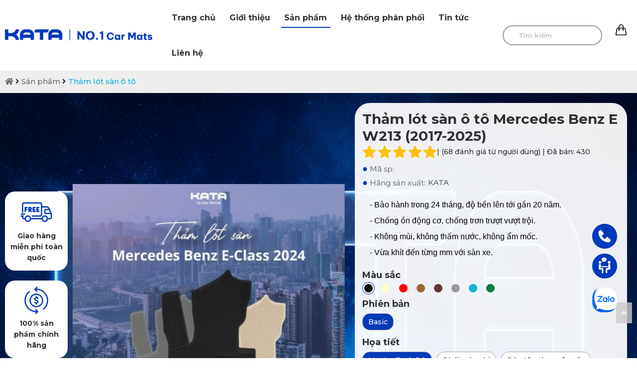

--- FILE ---
content_type: text/html; charset=UTF-8
request_url: https://katavina.com/tham-lot-san-o-to/tham-lot-san-o-to-mercedes-e-class-w213.html
body_size: 25248
content:



<!doctype html>
<html lang="vi" >
    <head>
        <meta charset="utf-8">
        <title>Thảm lót sàn ô tô Mercedes Benz E W213 (2017-2025)</title>
        <meta name="viewport" content="width=device-width, initial-scale=1.0, minimum-scale=1.0, maximum-scale=2.0, user-scalable=yes">
		
        <meta name="description" content="Thảm lót sàn xe ô tô E Class W213 KATA giá tốt nhất tại HN, TPHCM. Chúng tôi chuyên cắt và đo thảm cho đúng kích thước theo xe!" />
        <meta name="keywords" content="katavina, kata viet nam, công ty sản xuất phụ tùng ô tô, nhà máy sản xuất phụ tùng ô tô, công ty tnhh sản xuất phụ tùng ô tô, sản xuất phụ tùng ô tô, đồ chơi ô tô" />
        <link rel="canonical" href="https://katavina.com/tham-lot-san-o-to/tham-lot-san-o-to-mercedes-e-class-w213.html" />
        <meta property="og:url" name="og:url" content="https://katavina.com/tham-lot-san-o-to/tham-lot-san-o-to-mercedes-e-class-w213.html" data-app>
        <meta property="og:type" name="og:type" content="website" data-app>
        <meta property="og:description" name="og:description" content="Thảm lót sàn xe ô tô E Class W213 KATA giá tốt nhất tại HN, TPHCM. Chúng tôi chuyên cắt và đo thảm cho đúng kích thước theo xe!" data-app>
        <meta property="og:title" name="og:title" content="Thảm lót sàn ô tô Mercedes Benz E W213 (2017-2025)" data-app>
        <meta property="og:image" name="og:image" content="https://katavina.com/uploaded/tham-lot-san-o-to-mercedes-e-class-w213.jpg" data-app>
        <link href="/favicon.ico" rel="shortcut icon" />

        <link rel="stylesheet" type="text/css" href="/css/style.css">
        <link rel="stylesheet" type="text/css" href="/css/grid.css">
        <link rel="stylesheet" type="text/css" href="/css/responsive.css"/>

        <script src="https://cdnjs.cloudflare.com/ajax/libs/jquery/3.6.1/jquery.min.js"></script>

        <link rel="stylesheet" href="https://cdn.jsdelivr.net/npm/swiper@11/swiper-bundle.min.css"/>
        <script src="https://cdn.jsdelivr.net/npm/swiper@11/swiper-bundle.min.js"></script>        

        <script src="/js/script.js"></script>


        <!-- Google tag (gtag.js) -->
<script async src="https://www.googletagmanager.com/gtag/js?id=G-N3HTD4N19C"></script>
<script>
  window.dataLayer = window.dataLayer || [];
  function gtag(){dataLayer.push(arguments);}
  gtag('js', new Date());

  gtag('config', 'G-N3HTD4N19C');
</script>
<meta name="google-site-verification" content="P9Puk7RV0hUfPDNDP39-ZGZGP9q3m8WzgwOJ_gbNStQ" />
<!-- Google Tag Manager -->
<script>(function(w,d,s,l,i){w[l]=w[l]||[];w[l].push({'gtm.start':
new Date().getTime(),event:'gtm.js'});var f=d.getElementsByTagName(s)[0],
j=d.createElement(s),dl=l!='dataLayer'?'&l='+l:'';j.async=true;j.src=
'https://www.googletagmanager.com/gtm.js?id='+i+dl;f.parentNode.insertBefore(j,f);
})(window,document,'script','dataLayer','GTM-KPN4XGK7');</script>
<!-- End Google Tag Manager -->

        



        <script src="https://www.google.com/recaptcha/api.js?render=6LcWHYsaAAAAACakoVwCRiiZ-h_jDDl6cvgBcK2N"  ></script>


        <script type="application/ld+json">
            {
            "@context": "https://schema.org",
            "@type": "LocalBusiness",
            "name": "Kata Việt Nam",
            "image": "https://katavina.com/uploaded/logo/logo-kata-moi.png",
            "@id": "https://katavina.com/",
            "url": "https://katavina.com/",
            "telephone": "0934549998",
            "priceRange": "2000000 - 5000000",
            "address": {
            "@type": "PostalAddress",
            "streetAddress": "Tầng 3, G5 FiveStar, Số 2 Kim Giang, Thanh Xuân",
            "addressRegion": "HN",
            "addressLocality": "Hà Nội",
            "postalCode": "10000",
            "addressCountry": "VN"
            },
            "geo": {
            "@type": "GeoCoordinates",
            "latitude": "20.9855908",
            "longitude": "105.8096876"
            },
            "sameAs": [
            "https://www.facebook.com/KATAGlobal",
            "https://twitter.com/katavietnam2024",
            "https://www.youtube.com/@kata2069",
            "https://www.linkedin.com/company/kata-vietnam/",
            "https://www.pinterest.com/katavinacoltd/",
            "https://soundcloud.com/katavietnam",
            "https://www.tumblr.com/katavietnam12",
            "https://github.com/katavietnam2024"
            ],
            "openingHoursSpecification": {
            "@type": "OpeningHoursSpecification",
            "dayOfWeek": [
            "Monday",
            "Tuesday",
            "Wednesday",
            "Thursday",
            "Friday",
            "Saturday",
            "Sunday"
            ],
            "opens": "00:00",
            "closes": "23:59"
            }
            }
        </script>
        <script type="application/ld+json">
            {
            "@context": "https://schema.org",
            "@type": "Organization",
            "name": "Kata Việt Nam",
            "alternateName": "KATAVINA",
            "url": "https://katavina.com/",
            "logo": "https://katavina.com/uploaded/logo/logo-kata-moi.png",
            "sameAs": [
            "https://www.facebook.com/KATAGlobal",
            "https://twitter.com/katavietnam2024",
            "https://www.youtube.com/@kata2069",
            "https://www.linkedin.com/company/kata-vietnam/",
            "https://www.pinterest.com/katavinacoltd/",
            "https://soundcloud.com/katavietnam",
            "https://www.tumblr.com/katavietnam12",
            "https://github.com/katavietnam2024"
            ],
            "contactPoint": {
            "@type": "ContactPoint",
            "telephone": "0934549998",
            "contactType": "Sales",
            "areaServed": "vi",
            "availableLanguage": "VN"
            }
            }
        </script>
        <script type="application/ld+json">
            {
            "@context": "https://schema.org",
            "@type": "FAQPage",
            "mainEntity": [
            {
            "@type": "Question",
            "name": "Công ty TNHH Thương mại KATA Việt Nam có uy tín không?",
            "acceptedAnswer": {
            "@type": "Answer",
            "text": "KATA VINA Co.,LTD là một công ty hàng đầu trong lĩnh vực nghiên cứu, sản xuất và phân phối thảm lót sàn, phụ kiện ô tô uy tín tại Việt Nam. Được thành lập từ năm 2014, sau gần 10 năm xây dựng và phát triển, KATA đã không ngừng nỗ lực để mang đến cho khách hàng trong nước và thế giới những sản phẩm chất lượng cao đạt tiêu chuẩn quốc tế."
            }
            },
            {
            "@type": "Question",
            "name": "Công ty TNHH Thương mại KATA Việt Nam kinh doanh sản phẩm dịch vụ gì?",
            "acceptedAnswer": {
            "@type": "Answer",
            "text": "Thương hiệu KATA mang sản phẩm MADE IN VIET NAM đến bạn hàng trên toàn thế giới. Chúng tôi hiện đang mở rộng và đẩy mạnh 3 nhóm hoạt động trọng tâm nhằm đồng hành cùng với mọi người, mọi nhà, kiến tạo một cuộc sống chất lượng và thông minh, bao gồm: Công nghệ - Công nghiệp, Thương mại - Dịch vụ, Giáo dục - Đào tạo. "
            }
            }
            ]
            }
        </script>
		



    </head>

    <body>


        <!-- Google Tag Manager (noscript) -->
<noscript><iframe src="https://www.googletagmanager.com/ns.html?id=GTM-KPN4XGK7"
height="0" width="0" style="display:none;visibility:hidden"></iframe></noscript>
<!-- End Google Tag Manager (noscript) -->

        <div id="page">

            <header class="header header-normal hide-on-tab hide-on-mobile">
                <div class="grid">
                    <div class="flex-container align-center">
                        <div class="cell-1-4">
                            <div class="logo">
                                <a href="/"><img src="/uploaded/logo/logo-katavina-no1.png" alt="Logo KATA Việt Nam" style="max-width:100%; margin:0 auto"  /></a>
                            </div>
                        </div>
                        <div class="cell-3-4">
                            <div class="menubar">
                                <ul class="nav  hide-on-tab hide-on-mobile">


    <li class=" " style="background:url() center left no-repeat;  " > <a href="/"  class="">Trang chủ </a>





    </li>

    <li class=" " style="background:url() center left no-repeat; position:initial; " > <a href="/gioi-thieu/"  class="">Giới thiệu </a>



        <ul class="mega-menu">
            <div class="c20"></div>
            <div style="display:inline-block; width:1200px;">

                <div class="flex-container flex-centered">
                    <div class="cell-mega-menu-item"> 
                        <div class="mega-menu-item"> 
                            <a class="hvr-grow" href="/ve-chung-toi/"> <img  src="/uploaded/Catologue/dm-ve-chung-toi.png" alt="Về chúng tôi" width="100%"/> </a>
                            <div class="c10"></div>
                            <a class="mega-menu-item-link" href="/ve-chung-toi/">Về chúng tôi</a>
                        </div>
                    </div>
                    <div class="cell-mega-menu-item"> 
                        <div class="mega-menu-item"> 
                            <a class="hvr-grow" href="/tam-nhin-su-menh/"> <img  src="/uploaded/Catologue/dm-tam-nhin-su-menh.png" alt="Tầm nhìn sứ mệnh" width="100%"/> </a>
                            <div class="c10"></div>
                            <a class="mega-menu-item-link" href="/tam-nhin-su-menh/">Tầm nhìn sứ mệnh</a>
                        </div>
                    </div>
                    <div class="cell-mega-menu-item"> 
                        <div class="mega-menu-item"> 
                            <a class="hvr-grow" href="/gia-tri-cot-loi/"> <img  src="/uploaded/Catologue/dm-gia-tri-cot-loi.png" alt="Giá trị cốt lõi" width="100%"/> </a>
                            <div class="c10"></div>
                            <a class="mega-menu-item-link" href="/gia-tri-cot-loi/">Giá trị cốt lõi</a>
                        </div>
                    </div>
                    <div class="cell-mega-menu-item"> 
                        <div class="mega-menu-item"> 
                            <a class="hvr-grow" href="/co-cau-to-chuc/"> <img  src="/uploaded/Catologue/dm-so-do-to-chuc.png" alt="Cơ cấu tổ chức" width="100%"/> </a>
                            <div class="c10"></div>
                            <a class="mega-menu-item-link" href="/co-cau-to-chuc/">Cơ cấu tổ chức</a>
                        </div>
                    </div>
                    <div class="cell-mega-menu-item"> 
                        <div class="mega-menu-item"> 
                            <a class="hvr-grow" href="/chung-nhan-giai-thuong/"> <img  src="/uploaded/Catologue/dm-giai-thuong.png" alt="Chứng nhận &amp; Giải thưởng" width="100%"/> </a>
                            <div class="c10"></div>
                            <a class="mega-menu-item-link" href="/chung-nhan-giai-thuong/">Chứng nhận &amp; Giải thưởng</a>
                        </div>
                    </div>
                    <div class="cell-mega-menu-item"> 
                        <div class="mega-menu-item"> 
                            <a class="hvr-grow" href="/tai-sao-nen-chon-chung-toi-1/"> <img  src="/uploaded/Catologue/dm-chon-chung-toi.png" alt="Tại sao nên chọn chúng tôi " width="100%"/> </a>
                            <div class="c10"></div>
                            <a class="mega-menu-item-link" href="/tai-sao-nen-chon-chung-toi-1/">Tại sao nên chọn chúng tôi </a>
                        </div>
                    </div>
                </div>

            </div>

        </ul>


    </li>

    <li class="active " style="background:url() center left no-repeat; position:initial; " > <a href="/san-pham/"  class="">Sản phẩm </a>



        <ul class="mega-menu">
            <div class="c20"></div>
            <div style="display:inline-block; width:1200px;">

                <div class="flex-container flex-centered">
                    <div class="cell-mega-menu-item"> 
                        <div class="mega-menu-item"> 
                            <a class="hvr-grow" href="/tham-lot-san-o-to/"> <img  src="/uploaded/gioi-thieu/dm-tham-lot-san-o-to.jpg" alt="Thảm lót sàn ô tô" width="100%"/> </a>
                            <div class="c10"></div>
                            <a class="mega-menu-item-link" href="/tham-lot-san-o-to/">Thảm lót sàn ô tô</a>
                        </div>
                    </div>
                    <div class="cell-mega-menu-item"> 
                        <div class="mega-menu-item"> 
                            <a class="hvr-grow" href="/camera-hanh-trinh/"> <img  src="/uploaded/gioi-thieu/dm-camera-hanh-trinh-o-to-kata.jpg" alt="Camera hành trình" width="100%"/> </a>
                            <div class="c10"></div>
                            <a class="mega-menu-item-link" href="/camera-hanh-trinh/">Camera hành trình</a>
                        </div>
                    </div>
                    <div class="cell-mega-menu-item"> 
                        <div class="mega-menu-item"> 
                            <a class="hvr-grow" href="/rem-che-nang-o-to/"> <img  src="/uploaded/gioi-thieu/dm-rem-che-nang-o-to-kata.jpg" alt="Rèm che nắng ô tô" width="100%"/> </a>
                            <div class="c10"></div>
                            <a class="mega-menu-item-link" href="/rem-che-nang-o-to/">Rèm che nắng ô tô</a>
                        </div>
                    </div>
                    <div class="cell-mega-menu-item"> 
                        <div class="mega-menu-item"> 
                            <a class="hvr-grow" href="/phu-kien-o-to/"> <img  src="/uploaded/gioi-thieu/dm-phu-kien-o-to-kata.jpg" alt="Phụ Kiện Ô Tô" width="100%"/> </a>
                            <div class="c10"></div>
                            <a class="mega-menu-item-link" href="/phu-kien-o-to/">Phụ Kiện Ô Tô</a>
                        </div>
                    </div>
                    <div class="cell-mega-menu-item"> 
                        <div class="mega-menu-item"> 
                            <a class="hvr-grow" href="/ao-ghe-o-to-kata/"> <img  src="/uploaded/gioi-thieu/dm-ao-ghe-o-to-kata.jpg" alt="Áo Ghế Ô Tô" width="100%"/> </a>
                            <div class="c10"></div>
                            <a class="mega-menu-item-link" href="/ao-ghe-o-to-kata/">Áo Ghế Ô Tô</a>
                        </div>
                    </div>
                    <div class="cell-mega-menu-item"> 
                        <div class="mega-menu-item"> 
                            <a class="hvr-grow" href="/tham-san-o-to-360/"> <img  src="/uploaded/gioi-thieu/dm-tham-lot-san-o-to-360-kata.jpg" alt="Thảm sàn ô tô 360" width="100%"/> </a>
                            <div class="c10"></div>
                            <a class="mega-menu-item-link" href="/tham-san-o-to-360/">Thảm sàn ô tô 360</a>
                        </div>
                    </div>
                    <div class="cell-mega-menu-item"> 
                        <div class="mega-menu-item"> 
                            <a class="hvr-grow" href="/tam-op-bao-ve-pin-o-to/"> <img  src="/uploaded/gioi-thieu/dm-tam-op-gam-o-to.jpg" alt="Giáp Bảo Vệ Pin Xe Ô Tô" width="100%"/> </a>
                            <div class="c10"></div>
                            <a class="mega-menu-item-link" href="/tam-op-bao-ve-pin-o-to/">Giáp Bảo Vệ Pin Xe Ô Tô</a>
                        </div>
                    </div>
                </div>

            </div>

        </ul>


    </li>

    <li class=" " style="background:url() center left no-repeat; position:initial; " > <a href="/he-thong-phan-phoi/"  class="">Hệ thống phân phối </a>



        <ul class="mega-menu">
            <div class="c20"></div>
            <div style="display:inline-block; width:1200px;">

                <div class="flex-container flex-centered">
                    <div class="cell-mega-menu-item"> 
                        <div class="mega-menu-item"> 
                            <a class="hvr-grow" href="/he-thong-phan-phoi/"> <img  src="/uploaded/Catologue/dm-dia-chi-cua-hang.png" alt="Điểm Bán" width="100%"/> </a>
                            <div class="c10"></div>
                            <a class="mega-menu-item-link" href="/he-thong-phan-phoi/">Điểm Bán</a>
                        </div>
                    </div>
                    <div class="cell-mega-menu-item"> 
                        <div class="mega-menu-item"> 
                            <a class="hvr-grow" href="https://katavina.com/tra-cuu-bao-hanh/"> <img  src="/uploaded/Catologue/dm-bao-hanh.png" alt="Tra cứu bảo hành" width="100%"/> </a>
                            <div class="c10"></div>
                            <a class="mega-menu-item-link" href="https://katavina.com/tra-cuu-bao-hanh/">Tra cứu bảo hành</a>
                        </div>
                    </div>
                    <div class="cell-mega-menu-item"> 
                        <div class="mega-menu-item"> 
                            <a class="hvr-grow" href="/dang-ky-dai-ly/"> <img  src="/uploaded/Catologue/dm-dai-ly.png" alt="Đăng ký đại lý" width="100%"/> </a>
                            <div class="c10"></div>
                            <a class="mega-menu-item-link" href="/dang-ky-dai-ly/">Đăng ký đại lý</a>
                        </div>
                    </div>
                    <div class="cell-mega-menu-item"> 
                        <div class="mega-menu-item"> 
                            <a class="hvr-grow" href="https://katavina.com/tra-cuu-bao-hanh/"> <img  src="/uploaded/Catologue/dm-bao-hanh.png" alt="Địa điểm bảo hành" width="100%"/> </a>
                            <div class="c10"></div>
                            <a class="mega-menu-item-link" href="https://katavina.com/tra-cuu-bao-hanh/">Địa điểm bảo hành</a>
                        </div>
                    </div>
                </div>

            </div>

        </ul>


    </li>

    <li class=" " style="background:url() center left no-repeat; position:initial; " > <a href="/tin-tuc/"  class="">Tin tức </a>



        <ul class="mega-menu">
            <div class="c20"></div>
            <div style="display:inline-block; width:1200px;">

                <div class="flex-container flex-centered">
                    <div class="cell-mega-menu-item"> 
                        <div class="mega-menu-item"> 
                            <a class="hvr-grow" href="/tin-san-pham/"> <img  src="/uploaded/Catologue/dm-sp-moi.png" alt="Tin Sản Phẩm" width="100%"/> </a>
                            <div class="c10"></div>
                            <a class="mega-menu-item-link" href="/tin-san-pham/">Tin Sản Phẩm</a>
                        </div>
                    </div>
                    <div class="cell-mega-menu-item"> 
                        <div class="mega-menu-item"> 
                            <a class="hvr-grow" href="/tin-khuyen-mai/"> <img  src="/uploaded/Catologue/dm-km.png" alt="Tin Khuyến Mại" width="100%"/> </a>
                            <div class="c10"></div>
                            <a class="mega-menu-item-link" href="/tin-khuyen-mai/">Tin Khuyến Mại</a>
                        </div>
                    </div>
                    <div class="cell-mega-menu-item"> 
                        <div class="mega-menu-item"> 
                            <a class="hvr-grow" href="/tin-xe/"> <img  src="/uploaded/Catologue/dm-tin-xe.png" alt="Tin Xe" width="100%"/> </a>
                            <div class="c10"></div>
                            <a class="mega-menu-item-link" href="/tin-xe/">Tin Xe</a>
                        </div>
                    </div>
                    <div class="cell-mega-menu-item"> 
                        <div class="mega-menu-item"> 
                            <a class="hvr-grow" href="/tin-tuyen-dung/"> <img  src="/uploaded/Catologue/dm-tuyen-dung.png" alt="Tin Tuyển Dụng" width="100%"/> </a>
                            <div class="c10"></div>
                            <a class="mega-menu-item-link" href="/tin-tuyen-dung/">Tin Tuyển Dụng</a>
                        </div>
                    </div>
                    <div class="cell-mega-menu-item"> 
                        <div class="mega-menu-item"> 
                            <a class="hvr-grow" href="/hoat-dong-su-kien/"> <img  src="/uploaded/Catologue/dm-su-kien.png" alt="Hoạt động - Sự kiện" width="100%"/> </a>
                            <div class="c10"></div>
                            <a class="mega-menu-item-link" href="/hoat-dong-su-kien/">Hoạt động - Sự kiện</a>
                        </div>
                    </div>
                    <div class="cell-mega-menu-item"> 
                        <div class="mega-menu-item"> 
                            <a class="hvr-grow" href="/du-an/"> <img  src="/uploaded/icon-du-an.png" alt="Dự án" width="100%"/> </a>
                            <div class="c10"></div>
                            <a class="mega-menu-item-link" href="/du-an/">Dự án</a>
                        </div>
                    </div>
                </div>

            </div>

        </ul>


    </li>

    <li class=" " style="background:url() center left no-repeat;  " > <a href="/lien-he/"  class="">Liên hệ </a>





    </li>
</ul> 





















                                <div class="icon-search" >

                                    <div class="search-pc" style="">
                                        <form action="/search/" method="get" id="searchformtab">
                                            <input name="qr" id="qr_search" class="kw-mobile" placeholder="Tìm kiếm" type="text">
                                            <a href="#" class="submit-search-pc" onClick=""> 
                                                <i class="fa fa-search" aria-hidden="true"></i> </a>
                                        </form>
                                    </div>
                                    <script type="text/javascript">
                                        $(".submit-search-pc").click(function () {
                                            if ($("#qr_search").val() != "")
                                                $('#searchformtab').submit();
                                            return false;

                                        });

                                        $(document).ready(function () {
                                            $(".search-icon").click(function () {
                                                $(".search-pc").stop().slideToggle("fast");
                                                return false;
                                            });
                                        });
                                    </script>  	
                                </div>
                                <div class="cart">
                                    <a href="/addcart/"> 
                                        <img class="cart_icon" src="/images/cart-icon.png" alt="cart"> <span class="countcart"></span>
                                    </a>   
                                </div>
                                <div class="c"></div>
                            </div>
                        </div>
                    </div>
                </div>
                <div class="c"></div>
            </header>            

            
            <div class="c"></div>
            <div class="content" >



<div class="c"></div>





<style> 
.cart img {
filter: invert(0%);
}
</style>

<script type="text/javascript" src="/highslide/highslide-with-gallery.js"></script>
<link rel="stylesheet" type="text/css" href="/highslide/highslide.css" />
<script type="text/javascript">
        hs.graphicsDir = '/highslide/graphics/';
        hs.align = 'center';
        hs.transitions = ['expand', 'crossfade'];
        hs.wrapperClassName = 'dark borderless floating-caption';
        hs.fadeInOut = true;
        hs.dimmingOpacity = .75;
        if (hs.addSlideshow)
            hs.addSlideshow({
                interval: 5000,
                repeat: false,
                useControls: true,
                fixedControls: 'fit',
                overlayOptions: {
                    opacity: .6,
                    position: 'bottom center',
                    hideOnMouseOut: true
                }
            });
</script>

<script type="application/ld+json">
    {
    "@context": "https://schema.org/",
    "@type": "Product",
    "name": "Thảm lót sàn ô tô Mercedes Benz E W213 (2017-2025)",
    "image": "https://katavina.com/temp/uploaded_tham-lot-san-o-to-mercedes-e-class-w213_rs1_780x780.jpg",
    "description": "Thảm lót sàn xe ô tô E Class W213 KATA giá tốt nhất tại HN, TPHCM. Chúng tôi chuyên cắt và đo thảm cho đúng kích thước theo xe!",
    "sku": "001",
    "mpn": "",
    "brand": {
    "@type": "Thing",
    "name": "Katavina"
    },
    "review": {
    "@type": "Review",
    "reviewRating": {
    "@type": "Rating",
    "ratingValue": "4",
    "bestRating": "5"
    },
    "author": {
    "@type": "Person",
    "name": "Administrator"
    }
    },
    "aggregateRating": {
    "@type": "AggregateRating",
    "ratingValue": "4.8",
    "reviewCount": "238"
    },
    "offers": {
    "@type": "AggregateOffer",

    "lowPrice": "2190000",
    "highPrice": "2190000",
    "offerCount": "999",
    "priceCurrency": "VND",
    "price": "2190000",
    "seller": {
    "@type": "Organization",
    "name": "Katavina"
    }
    }
    }
</script>



<div class="poster-product">

    <img class="img-poster hide-on-mobile" src="/uploaded/pic-cat/bg_sanpham.jpg"  alt="poster">

    <div class="crumb"><div class="grid"><a href="/"><i class="fa fa-home"></i></a> <i class="fa fa-angle-right"></i> <a href='/san-pham/'>Sản phẩm</a>&nbsp;<i class='fa fa-angle-right'></i>&nbsp;<a href='/tham-lot-san-o-to/'>Thảm lót sàn ô tô</a></div><div class="c5"></div></div>

    <div class="productpreview-wrapper">
        <div class="grid">
            <div class="flex-container align-center">
                <div class="cell-1-10 tab-cell-1-1">
                    <ul class="listcamket hide-on-mobile">
                        <li>
                            <img src="/uploaded/ico/shipped.png" alt="Giao hàng miễn phí">
                            <p>Giao hàng miễn phí toàn quốc</p>
                        </li>
                        <li>
                            <img src="/uploaded/ico/shipped2.png" alt="Miễn phí đổi trả">
                            <p>100% sản phẩm chính hãng</p>
                        </li>
                        <li>
                            <img src="/uploaded/ico/shipped3.png" alt="Bảo hành 18 tháng">
                            <p>Bảo hành trong 18 tháng</p>
                        </li>
                        <li>
                            <img src="/uploaded/ico/shipped4.png" alt="Tư vấn tận tình">
                            <p>Tư vấn hỗ trợ tận tình</p>
                        </li>
                    </ul>
                </div>
                <div class="cell-9-10 tab-cell-1-1">
                    <div class="flex-container align-center">
                        <div class="cell-2-4 tab-cell-1-1">

                            <div class="productpreview-slide">
							
                                <div class="swiper productdetail-big">
								 
                                    <div class="swiper-wrapper">




                                        <div class="swiper-slide">
                                            <a href="https://katavina.com/uploaded/sua%20anh/uploaded-Loan-sp-mer_tham-lot-san-o-to-Mercedes-Benz-E-Class-2024_rz_650x650-1.jpg"  onclick="return hs.expand(this)" ><img src="/temp/uploaded-sua anh_uploaded-Loan-sp-mer_tham-lot-san-o-to-Mercedes-Benz-E-Class-2024_rz_650x650-1_rs1_780x780.jpg" alt="Thảm lót sàn ô tô Mercedes Benz E W213 (2017-2025)" width="100%" /></a>
                                        </div>



                                        <div class="swiper-slide">
                                            <a href="https://katavina.com/uploaded/san-pham/anh-dai-dien-tham/tham-lot-san-kata-pro-va-basic.jpg"  onclick="return hs.expand(this)" ><img src="/temp/uploaded-san-pham-anh-dai-dien-tham_tham-lot-san-kata-pro-va-basic_rs1_780x780.jpg" alt="Thảm lót sàn ô tô Mercedes Benz E W213 (2017-2025)" width="100%" /></a>
                                        </div>



                                        <div class="swiper-slide">
                                            <a href="https://katavina.com/uploaded/san-pham/anh-dai-dien-tham/tham-lot-san-o-to-kata-da-mau-sac.jpg"  onclick="return hs.expand(this)" ><img src="/temp/uploaded-san-pham-anh-dai-dien-tham_tham-lot-san-o-to-kata-da-mau-sac_rs1_780x780.jpg" alt="Thảm lót sàn ô tô Mercedes Benz E W213 (2017-2025)" width="100%" /></a>
                                        </div>



                                        <div class="swiper-slide">
                                            <a href="https://katavina.com/uploaded/san-pham/anh-dai-dien-tham/tham-lot-san-kata-giu-nuoc-bui-ban-vuot-troi.jpg"  onclick="return hs.expand(this)" ><img src="/temp/uploaded-san-pham-anh-dai-dien-tham_tham-lot-san-kata-giu-nuoc-bui-ban-vuot-troi_rs1_780x780.jpg" alt="Thảm lót sàn ô tô Mercedes Benz E W213 (2017-2025)" width="100%" /></a>
                                        </div>



                                        <div class="swiper-slide">
                                            <a href="https://katavina.com/uploaded/san-pham/anh-dai-dien-tham/tham-lot-san-kata-om-sat-san-xe.jpg"  onclick="return hs.expand(this)" ><img src="/temp/uploaded-san-pham-anh-dai-dien-tham_tham-lot-san-kata-om-sat-san-xe_rs1_780x780.jpg" alt="Thảm lót sàn ô tô Mercedes Benz E W213 (2017-2025)" width="100%" /></a>
                                        </div>



                                        <div class="swiper-slide">
                                            <a href="https://katavina.com/uploaded/san-pham/anh-dai-dien-tham/tham-lot-san-kata-chat-lieu-cao-cap(1).jpg"  onclick="return hs.expand(this)" ><img src="/temp/uploaded-san-pham-anh-dai-dien-tham_tham-lot-san-kata-chat-lieu-cao-cap(1)_rs1_780x780.jpg" alt="Thảm lót sàn ô tô Mercedes Benz E W213 (2017-2025)" width="100%" /></a>
                                        </div>



                                        <div class="swiper-slide">
                                            <a href="https://katavina.com/uploaded/san-pham/anh-dai-dien-tham/tham-lot-san-kata-de-dang-ve-sinh-lap-dat.jpg"  onclick="return hs.expand(this)" ><img src="/temp/uploaded-san-pham-anh-dai-dien-tham_tham-lot-san-kata-de-dang-ve-sinh-lap-dat_rs1_780x780.jpg" alt="Thảm lót sàn ô tô Mercedes Benz E W213 (2017-2025)" width="100%" /></a>
                                        </div>



                                        <div class="swiper-slide">
                                            <a href="https://katavina.com/uploaded/tham/mercedes-benz/E-Class/Tham-lot-san-xe-o-to-Mercedes-Benz-E-Class-W213.jpg"  onclick="return hs.expand(this)" ><img src="/temp/uploaded-tham-mercedes-benz-E-Class_Tham-lot-san-xe-o-to-Mercedes-Benz-E-Class-W213_rs1_780x780.jpg" alt="Thảm lót sàn ô tô Mercedes Benz E W213 (2017-2025)" width="100%" /></a>
                                        </div>



                                        <div class="swiper-slide">
                                            <a href="https://katavina.com/uploaded/tham/mercedes-benz/E-Class/Tham-lot-san-xe-o-to-Mercedes-Benz-E-Class-W213-ghe-phu.jpg"  onclick="return hs.expand(this)" ><img src="/temp/uploaded-tham-mercedes-benz-E-Class_Tham-lot-san-xe-o-to-Mercedes-Benz-E-Class-W213-ghe-phu_rs1_780x780.jpg" alt="Thảm lót sàn ô tô Mercedes Benz E W213 (2017-2025)" width="100%" /></a>
                                        </div>



                                        <div class="swiper-slide">
                                            <a href="https://katavina.com/uploaded/tham/mercedes-benz/E-Class/Tham-lot-san-xe-o-to-Mercedes-Benz-E-Class-W213-lot-cop.jpg"  onclick="return hs.expand(this)" ><img src="/temp/uploaded-tham-mercedes-benz-E-Class_Tham-lot-san-xe-o-to-Mercedes-Benz-E-Class-W213-lot-cop_rs1_780x780.jpg" alt="Thảm lót sàn ô tô Mercedes Benz E W213 (2017-2025)" width="100%" /></a>
                                        </div>



                                        <div class="swiper-slide">
                                            <a href="https://katavina.com/uploaded/sua%20anh/uploaded-tham-mercedes-benz-E-Class_Tham-lot-san-xe-o-to-Mercedes-Benz-E-Class-W213-ghe-lai_rz_650x650.jpg"  onclick="return hs.expand(this)" ><img src="/temp/uploaded-sua anh_uploaded-tham-mercedes-benz-E-Class_Tham-lot-san-xe-o-to-Mercedes-Benz-E-Class-W213-ghe-lai_rz_650x650_rs1_780x780.jpg" alt="Thảm lót sàn ô tô Mercedes Benz E W213 (2017-2025)" width="100%" /></a>
                                        </div>



                                        <div class="swiper-slide">
                                            <a href="https://katavina.com/uploaded/sua%20anh/uploaded-tham-mercedes-benz-E-Class_Tham-lot-san-xe-o-to-Mercedes-Benz-E-Class-W213-ghe-hang-2_rz_650x650.jpg"  onclick="return hs.expand(this)" ><img src="/temp/uploaded-sua anh_uploaded-tham-mercedes-benz-E-Class_Tham-lot-san-xe-o-to-Mercedes-Benz-E-Class-W213-ghe-hang-2_rz_650x650_rs1_780x780.jpg" alt="Thảm lót sàn ô tô Mercedes Benz E W213 (2017-2025)" width="100%" /></a>
                                        </div>




                                    </div>
                                </div>

                                <div class="c20"></div>

                                <div class="swiper productdetail-thumb">
                                    <div class="swiper-wrapper">

											<div class="swiper-slide"><img src="/temp/-uploaded-sua anh_uploaded-Loan-sp-mer_tham-lot-san-o-to-Mercedes-Benz-E-Class-2024_rz_650x650-1_cr_132x132.jpg" alt="Product thumb image" width="100%"  /></div>

											<div class="swiper-slide"><img src="/temp/-uploaded-san-pham-anh-dai-dien-tham_tham-lot-san-kata-pro-va-basic_cr_132x132.jpg" alt="Product thumb image" width="100%"  /></div>

											<div class="swiper-slide"><img src="/temp/-uploaded-san-pham-anh-dai-dien-tham_tham-lot-san-o-to-kata-da-mau-sac_cr_132x132.jpg" alt="Product thumb image" width="100%"  /></div>

											<div class="swiper-slide"><img src="/temp/-uploaded-san-pham-anh-dai-dien-tham_tham-lot-san-kata-giu-nuoc-bui-ban-vuot-troi_cr_132x132.jpg" alt="Product thumb image" width="100%"  /></div>

											<div class="swiper-slide"><img src="/temp/-uploaded-san-pham-anh-dai-dien-tham_tham-lot-san-kata-om-sat-san-xe_cr_132x132.jpg" alt="Product thumb image" width="100%"  /></div>

											<div class="swiper-slide"><img src="/temp/-uploaded-san-pham-anh-dai-dien-tham_tham-lot-san-kata-chat-lieu-cao-cap(1)_cr_132x132.jpg" alt="Product thumb image" width="100%"  /></div>

											<div class="swiper-slide"><img src="/temp/-uploaded-san-pham-anh-dai-dien-tham_tham-lot-san-kata-de-dang-ve-sinh-lap-dat_cr_132x132.jpg" alt="Product thumb image" width="100%"  /></div>

											<div class="swiper-slide"><img src="/temp/-uploaded-tham-mercedes-benz-E-Class_Tham-lot-san-xe-o-to-Mercedes-Benz-E-Class-W213_cr_132x132.jpg" alt="Product thumb image" width="100%"  /></div>

											<div class="swiper-slide"><img src="/temp/-uploaded-tham-mercedes-benz-E-Class_Tham-lot-san-xe-o-to-Mercedes-Benz-E-Class-W213-ghe-phu_cr_132x132.jpg" alt="Product thumb image" width="100%"  /></div>

											<div class="swiper-slide"><img src="/temp/-uploaded-tham-mercedes-benz-E-Class_Tham-lot-san-xe-o-to-Mercedes-Benz-E-Class-W213-lot-cop_cr_132x132.jpg" alt="Product thumb image" width="100%"  /></div>

											<div class="swiper-slide"><img src="/temp/-uploaded-sua anh_uploaded-tham-mercedes-benz-E-Class_Tham-lot-san-xe-o-to-Mercedes-Benz-E-Class-W213-ghe-lai_rz_650x650_cr_132x132.jpg" alt="Product thumb image" width="100%"  /></div>

											<div class="swiper-slide"><img src="/temp/-uploaded-sua anh_uploaded-tham-mercedes-benz-E-Class_Tham-lot-san-xe-o-to-Mercedes-Benz-E-Class-W213-ghe-hang-2_rz_650x650_cr_132x132.jpg" alt="Product thumb image" width="100%"  /></div>


                                    </div>
                                </div>

                                <script>
                                    var productdetail_thumb = new Swiper(".productdetail-thumb", {
                                        loop: false,

                                        slidesPerView: 4,
                                        spaceBetween: 20,
                                        freeMode: true,
                                        watchSlidesProgress: true,
										breakpoints: {
											320: {
											  slidesPerView: 3.5,
											  spaceBetween: 10,
											}, 
											480: {
											  slidesPerView: 3.5,
											
											},
											700: {
											  slidesPerView: 4,
											
											},
											1080: {
											  slidesPerView: 4,
											 
											}
										
										}
                                    });
                                    var swiperbig = new Swiper(".productdetail-big", {
                                        loop: true,
                                        spaceBetween: 10,
                                        navigation: {
                                            nextEl: ".swiper-button-next",
                                            prevEl: ".swiper-button-prev",
                                        },
                                        pagination: {
                                            el: ".swiper-pagination",
                                            clickable: true,
                                        },
                                        thumbs: {
                                            swiper: productdetail_thumb,
                                        },
                                    });
                                    $('.productdetail-thumb .swiper-slide').click(function () {
                                        swiperbig.slideTo($(this).index(), 400, false);
                                    });



                                </script>
								 <ul class="listcamket hide-on-pc hide-on-tab">
										<li>
											<img src="/uploaded/ico/shipped.png" alt="Giao hàng miễn phí">
											<p>Giao hàng miễn phí toàn quốc</p>
										</li>
										<li>
											<img src="/uploaded/ico/shipped2.png" alt="Miễn phí đổi trả">
											<p>100% sản phẩm chính hãng</p>
										</li>
										<li>
											<img src="/uploaded/ico/shipped3.png" alt="Bảo hành 18 tháng">
											<p>Bảo hành trong 18 tháng</p>
										</li>
										<li>
											<img src="/uploaded/ico/shipped4.png" alt="Tư vấn tận tình">
											<p>Tư vấn hỗ trợ tận tình</p>
										</li>
									</ul>
                            </div>
							

                        </div>


                        <div class="cell-2-4 tab-cell-1-1">
							 <div class="c20 hide-on-pc hide-on-tab"></div>
                            <div class="productpreview-box">
                                <h1 class="product-name-detail">
                                    Thảm lót sàn ô tô Mercedes Benz E W213 (2017-2025)
                                </h1>
                                <div class="attr-inf">
                                    <div class="star-rate rate5"> </div> | (68 đánh giá từ người dùng)  | Đã bán: 430
                                </div>
                                <div class="c5"></div>
                                <div class="attr-item"> 
                                    <div class="attr-name"><span>●</span> Mã sp:</div> <div class="attr-value">  </div>
                                </div>
                                <div class="attr-item"> 
                                    <div class="attr-name"><span>●</span> Hãng sản xuất:</div> <div class="attr-value"> KATA </div>
                                </div>
                                <div class="c5"></div>
                                <div class="pro-detail-intro">
                                    <span style="line-height:2;"><span style="font-family: arial, helvetica, sans-serif; font-size: 16px;">- Bảo h&agrave;nh trong 24 th&aacute;ng, độ bền l&ecirc;n tới gần 20 năm.</span><br style="font-family: arial, helvetica, sans-serif; font-size: 16px;" />
<span style="font-family: arial, helvetica, sans-serif; font-size: 16px;">- Chống ồn động cơ, chống trơn trượt vượt trội.</span><br style="font-family: arial, helvetica, sans-serif; font-size: 16px;" />
<span style="font-family: arial, helvetica, sans-serif; font-size: 16px;">- Kh&ocirc;ng m&ugrave;i, kh&ocirc;ng thấm nước, kh&ocirc;ng ẩm mốc.</span><br style="font-family: arial, helvetica, sans-serif; font-size: 16px;" />
<span style="font-family: arial, helvetica, sans-serif; font-size: 16px;">- Vừa kh&iacute;t đến từng mm với s&agrave;n xe.</span></span>
<div class="eJOY__extension_root_class" id="eJOY__extension_root" style="all: unset;">&nbsp;</div>

                                </div>
                                <div class="c5"></div>
								
								
                                <div class="attr_item-title">Màu sắc </div>
                                <div class="attr-item">
                                    <div class="price-color" data-kolor= "000000" data-price="0" > <span title="đen" style="background:#000000"></span>  </div>
                                    <div class="price-color" data-kolor= "ffffcc" data-price="0" > <span title="kem" style="background:#ffffcc"></span>  </div>
                                    <div class="price-color" data-kolor= "ff0000" data-price="2000000" > <span title="đỏ" style="background:#ff0000"></span>  </div>
                                    <div class="price-color" data-kolor= "996633" data-price="800000" > <span title="da bò" style="background:#996633"></span>  </div>
                                    <div class="price-color" data-kolor= "663333" data-price="800000" > <span title="nâu" style="background:#663333"></span>  </div>
                                    <div class="price-color" data-kolor= "999999" data-price="0" > <span title="ghi" style="background:#999999"></span>  </div>
                                    <div class="price-color" data-kolor= "0DB8C5 " data-price="2000000" > <span title="Xanh Ngọc Lam" style="background:#0DB8C5 "></span>  </div>
                                    <div class="price-color" data-kolor= "0F7D40" data-price="2000000" > <span title="Xanh Lục Bảo" style="background:#0F7D40"></span>  </div>
                                </div>


                                <div class="c5"></div>
                                <div class="attr_item-title">Phiên bản </div>
                                <div class="attr-item">
                                    <div class="type-product loai-tham" data-rel="Basic" data-price="0" >
										Basic
                                    </div>
                                </div>
                                <div class="c5"></div>
								
								
                                <div class="attr_item-title"> Họa tiết </div>
                                <div class="attr-item">
                                    <div class="type-product van-tham" data-rel="Master Tech 5.0" data-price="0" >
                                        Master Tech 5.0
                                    </div>
                                    <div class="type-product van-tham" data-rel="Phối màu chỉ " data-price="800000" >
                                        Phối màu chỉ 
                                    </div>
                                    <div class="type-product van-tham" data-rel="Dập tên theo yêu cầu" data-price="1000000" >
                                        Dập tên theo yêu cầu
                                    </div>
                                </div>
                                <div class="c5">  </div>
								
								
                                <div class="attr_item-title">
                                    Số lượng
                                </div>
                                <div class="c5"></div>
                                <div>
                                    <span class="minus">-</span>
                                    <input class="number" id="qty" type="number" value="1" min="1" max="999"/>
                                    <span class="plus">+</span>

                                    <span class="con-hang">  </span>
                                </div>
                                <div class="c5"></div>
                                <div class="attr_item-title">
                                    Mua thêm
                                </div>
                                <div class="c5"></div>
                                <div class="attr-item">

                                    
									
                                    <div class="add-product ">
										
											<img src="/uploaded/ico/lot-cop.jpg" alt="Mua thêm ">
											<div class="addproduct-box"  >
												<label>
													<input type="checkbox" class="mua-lot-cop" name="giaphukien" id="giaphukien" value="1420000" /><b> Mua thêm lót cốp</b>
												</label>
												<div class="addproduct-price">
													1,420,000 đ
												</div>
											</div>
										
                                    </div>
									
									
									<div class="add-product">
										
                                        <img src="/uploaded/ico/op-lung.jpg" alt="Mua thêm ">
										
                                        <div class="addproduct-box"  >
											<label>
												<input type="checkbox" class="mua-op-lung" name="giaphukien2" id="giaphukien2" value="0" /> <b> Mua thêm ốp lưng</b>
											</label>
                                            <div class="addproduct-price">
                                                0 đ
                                            </div>
                                        </div>
                                    </div>


                                </div>
                                <div class="attr_item-title">
                                    Mã giảm giá
                                </div>
                                <div class="c5"></div>

                                <input type="text" name="voucher" id="voucher" style="width:250px; font-size:16px; padding:10px; border-radius:25px;" placeholder="Mã giảm giá"  />

                                <div class="c10"></div>
                                <span class="voucher_value" style=" color:#0f75bc; font-family:'Muli-B'; font-size:18px; " ></span>
                                <div class="c10"></div>
                                <div class="ma-giam-gia" style="display:none;">
                                    <div class="c2"></div>
                                    <div class="total-payment " align="right">Giảm: <span style="color:#009204;" id="giam"> đ</span></div>
                                    <div class="c2"></div>
                                    <div class="total-payment " align="right">Còn lại: <span style="color:#009204;" id="thanhtoan"> đ</span></div>
                                </div>

                                <div class="c20"></div>
                                <div class="attr-item align-center">
                                    <div class="attr-price" id="pricekm">
                                        2,190,000đ
                                    </div>
									
									<input type="hidden" id="price_number" value="2190000" />
									
                                    <div class="attr-muangay">
                                        <a class="addcart-btn" href="/addcart/tham-lot-san-o-to-mercedes-e-class-w213.html" rel="nofollow noopener" > <img src="/uploaded/ico/wallet-add.png" alt="Mua ngay"> Mua ngay</a>
                                    </div>
                                    <div class="attr-giohang">
                                        <a class="buy-now"  href="/addcart/tham-lot-san-o-to-mercedes-e-class-w213.html" rel="nofollow noopener" > <img src="/uploaded/ico/cart.png" alt="Giỏ hàng">Thêm vào giỏ hàng</a>
										<div class="buy-now-added" > <img src="/uploaded/ico/tick-v.png" style="width: 20px;padding-right:5px;  " alt="Giỏ hàng">Đã thêm vào giỏ hàng</div>
										
										
                                    </div>
                                </div>
                                <div class="c10"></div>
                                <div class="attr-note">
                                    (* Giá đã gồm VAT, chưa bao gồm phí vận chuyển)
                                </div>
                                <div class="c20 hide-on-mobile"></div>
                            </div>
                        </div>
                    </div>
                </div>
            </div>
        </div>
    </div>
</div>

<script>
	$(function() { 
	
		$("#voucher").change(function () {
			$('.voucher_value').load('/index4.php?page=ajaxprovider&code=checkVoucher&idcat=10&v=' + $(this).val());
			linkcart();
		});

		$(".buy-now").click(function () {
			linkcart();
			var buy_now_url = $(this).attr('href');
			$(".countcart").load(buy_now_url, function (responseTxt, statusTxt, xhr) {
				if (statusTxt == "success") {
					$('.countcart').fadeTo('fast', 1);
					$('.buy-now-added').fadeTo('slow', 1);
					$('.buy-now').hide();
				}

			});
			return false;
		});
		
		$(".buy-now-added").click( function(){
			location.href = "/addcart/";
		});
	
	});
	
</script>



<input type="hidden" id ="link_to_cart" value="/addcart/tham-lot-san-o-to-mercedes-e-class-w213.html"/>

<script>

    $('.minus').click(function () {
        var $input = $(this).parent().find('input');
        var count = parseInt($input.val()) - 1;
        count = count < 1 ? 1 : count;
        $input.val(count);
        $input.change();
		
        return false;
    });
    $('.plus').click(function () {
        var $input = $(this).parent().find('input');
        $input.val(parseInt($input.val()) + 1);
        $input.change();
		rePrice();
        return false;
    });

    $(".price-color").click(function () {
        $(".price-color").removeClass("choose-price");
        $(this).addClass("choose-price");
        rePrice();
        linkcart();
    });



    $(function () {
        $(".loai-tham").first().addClass("chon-loai-tham");
		//rePrice();

    });
    
	$(".loai-tham").click(function () {
        $(".type-product").removeClass("chon-loai-tham");
        $(this).addClass("chon-loai-tham");
		rePrice();
		linkcart();
    });
	
	
    $(function () {
        $(".van-tham").first().addClass("chon-van-tham");
		//rePrice();
    });

    $(".van-tham").click(function () {
        $(".van-tham").removeClass("chon-van-tham");
        $(this).addClass("chon-van-tham");
		rePrice();
		linkcart();
    })
	
	/*
    $(function () {
        $(".add-product").first().addClass("choose-product");
    });
	*/
    $("#giaphukien").change(function () {
        rePrice();
        linkcart();
    });

    $("#giaphukien2").change(function () {
        rePrice();
        linkcart();
    });	
	
    $(".mua-lot-cop").click(function () {
        $(this).parent().parent().parent().toggleClass("choose-product");

    });
	
	$(".mua-op-lung").click(function () {
        $(this).parent().parent().parent().toggleClass("choose-product");
    });
	

    function rePrice() {
		
		var totalPrice =  parseInt( $("#price_number").val() ) ;

        totalPrice += parseInt($(".choose-price").attr("data-price"));
		
		var loaitham = parseInt($(".chon-loai-tham").attr("data-price"));
		
		if (loaitham > 0)
			totalPrice += parseInt($(".chon-loai-tham").attr("data-price"));
			
		var vantham = parseInt($(".chon-van-tham").attr("data-price"));			
		if (vantham > 0)
			totalPrice += parseInt($(".chon-van-tham").attr("data-price"));			
		
		/*
		alert(loaitham);
		alert(vantham);
		*/
		
        var mualotcop = $('#giaphukien').prop('checked');
        if (mualotcop == true)
            totalPrice += parseInt($('#giaphukien').val());

        var muaoplung = $('#giaphukien2').prop('checked');
        if (muaoplung == true)
            totalPrice += parseInt($('#giaphukien2').val());
			
		totalPrice = totalPrice * $("#qty").val();

        $(".attr-price").html(addCommas(totalPrice) + " đ");

    }

    function linkcart() {
        var voucher = $("#voucher").val();
		
        var link_to_cart = $("#link_to_cart").val() + "?qty=" + $("#qty").val() + "&k=" + $(".choose-price").attr("data-kolor") + "&voucher=" + voucher;

        var mualotcop = $('#giaphukien').prop('checked');
        if (mualotcop == true)
            link_to_cart = link_to_cart + "&lotcop=1";

        var muaoplung = $('#giaphukien2').prop('checked');
        if (muaoplung == true)
            link_to_cart = link_to_cart + "&oplung=1";
		
		
		link_to_cart = link_to_cart + "&loai=" + $(".chon-loai-tham").attr("data-rel") ;		
		link_to_cart = link_to_cart + "&van=" + $(".chon-van-tham").attr("data-rel") ;		
			

        $(".addcart-btn").attr("href", link_to_cart);
        $(".buy-now").attr("href", link_to_cart);
    }
	
	$("#qty").change(function() {
		linkcart();
		rePrice();
	} );

    $(function () {
        $(".price-color").first().addClass("choose-price");
		/*
        $("#qty").spinner({
            stop: function (e, ui) {
                linkcart();
            }
        });
		*/
		
        linkcart();
    });

</script>







<div class="productdetail-wrapper">
    <div class="grid">	

        <div class="menutab hide-on-mobile">
            <a class="tab-item change-tab actived" href="#" data-tab-id = "1"> Chi tiết sản phẩm  </a>
            <a class="tab-item change-tab" href="#" data-tab-id = "2"> Thông số kỹ thuật  </a>
            <a class="tab-item change-tab" href="#" data-tab-id = "3"> Download tài liệu  </a>
            <a class="tab-item change-tab" href="#" data-tab-id = "4"> FAQ  </a>
            <a class="tab-item" href="#comment_box" > Nhận xét  </a>

        </div>

        <script>
            $(".change-tab").click(function () {
                $(".tab-item").removeClass("actived");
                $(this).addClass("actived");

                $(".tab-content").hide();
                $("#tab" + $(this).attr('data-tab-id')).fadeIn();

                return false;
            });

        </script>
        <div class="c30"></div>
        <div class="tab-content" style="display:block;" id="tab1"> 
            <div class="tab-title text-center"> <span> Chi tiết sản phẩm </span> </div>
            <div class="content-detail">
                <div class="readmore readmore-sp">
                    
					<div style="text-align: justify;">
<div><span style="line-height:2;"><span style="font-size:16px;"><span style="font-family:arial,helvetica,sans-serif;">L&agrave; d&ograve;ng xe l&agrave;m mưa l&agrave;m gi&oacute; tr&ecirc;n thị trường Việt Nam hiện nay, mẫu xe &ocirc; t&ocirc; Mercedes-Benz E-Class W213 được l&ograve;ng đa số người ti&ecirc;u d&ugrave;ng Việt nhờ kiểu d&aacute;ng thiết kế sang trọng - hiện đại. V&igrave; thế, việc sở hữu <strong><a href="https://katavina.com/tham-lot-san-mercedes/" target="_blank">thảm l&oacute;t s&agrave;n xe &ocirc; t&ocirc; Mercedes-Benz</a></strong></span></span></span><span style="line-height:2;"><span style="font-size:16px;"><span style="font-family:arial,helvetica,sans-serif;">&nbsp;E-Class W213 ho&agrave;n thiện kh&ocirc;ng gian nội thất xe &ocirc; t&ocirc; tiện nghi l&agrave; điều kh&ocirc;ng thể thiếu.</span></span></span></div>

<h2><span style="font-size:18px;"><span style="line-height:2;"><span style="font-family:arial,helvetica,sans-serif;"><strong>Thảm l&oacute;t s&agrave;n xe &ocirc; t&ocirc; Mercedes-Benz E-Class W213 KATA&nbsp;c&oacute; những ưu điểm g&igrave;?</strong></span></span></span></h2>

<div><span style="line-height:2;"><span style="font-size:16px;"><span style="font-family:arial,helvetica,sans-serif;">Bạn đang sở hữu Mercedes-Benz E-Class W213? T&igrave;m kiếm phụ kiện trang tr&iacute; kh&ocirc;ng gian nội thất xe sang trọng v&agrave; tiện nghi l&agrave; điều kh&ocirc;ng thể thiếu v&agrave; <strong><a href="https://katavina.com/tham-lot-san-o-to/" target="_blank">thảm l&oacute;t s&agrave;n xe &ocirc; t&ocirc;</a></strong> Mercedes-Benz E-Class W213 sẽ l&agrave; c&aacute;i t&ecirc;n đ&agrave;u ti&ecirc;n được nhắc đến. Sản phẩm thảm l&oacute;t s&agrave;n &ocirc; t&ocirc; đến từ KATA đang nhận được sự ưa chuộng của nhiều kh&aacute;ch h&agrave;ng, bởi c&aacute;c ưu điểm nổi bật sau:</span></span></span></div>

<h3><span style="line-height:2;"><span style="font-size:16px;"><span style="font-family:arial,helvetica,sans-serif;"><strong>Tuổi thọ thảm s&agrave;n tới 20 năm</strong></span></span></span></h3>

<div><span style="line-height:2;"><span style="font-size:16px;"><span style="font-family:arial,helvetica,sans-serif;"><span style="color:#000000;">Thảm trải s&agrave;n &ocirc; t&ocirc; Mercedes-Benz</span> E-Class W213 đến từ KATA được l&agrave;m từ vật liệu cao cấp với khả năng chịu nhiệt cao, độ đ&agrave;n hồi lớn đảm bảo tuổi thọ sản phẩm l&ecirc;n đến 20 năm, gi&uacute;p bạn tiết kiệm thời gian v&agrave; chi ph&iacute; khi mua sắm l&oacute;t s&agrave;n xe &ocirc; t&ocirc;.</span></span></span></div>

<div style="text-align: center;"><br />
<span style="line-height:2;"><span style="font-size:16px;"><span style="font-family:arial,helvetica,sans-serif;"><img alt="Thảm lót sàn xe ô tô Mercedes-Benz E-Class W213" src="/uploaded/tham/mercedes-benz/E-Class/Tham-lot-san-xe-o-to-Mercedes-Benz-E-Class-W213.jpg" style="width: 800px; height: 600px;" /><br />
<em>Thảm l&oacute;t s&agrave;n xe &ocirc; t&ocirc; Mercedes-Benz E-Class W213</em></span></span></span></div>

<h3><span style="line-height:2;"><span style="font-size:16px;"><span style="font-family:arial,helvetica,sans-serif;"><strong>Kh&ocirc;ng m&ugrave;i, kh&ocirc;ng thấm nước, kh&ocirc;ng g&acirc;y ẩm mốc</strong></span></span></span></h3>

<div><span style="line-height:2;"><span style="font-size:16px;"><span style="font-family:arial,helvetica,sans-serif;">Đặc biệt, <em>thảm l&oacute;t s&agrave;n Mercedes-Benz E-Class W213</em> đến từ KATA c&ograve;n nhận được đ&aacute;nh gi&aacute; cao bởi khả năng kh&aacute;ng khuẩn, kh&ocirc;ng thấm nước, kh&ocirc;ng vi khuẩn g&acirc;y hại cho sức khỏe, vượt trội hơn hẳn so với c&aacute;c loại thảm l&oacute;t s&agrave;n 5D, 6D.</span></span></span><br />
&nbsp;</div>

<div><span style="line-height:2;"><span style="font-size:16px;"><span style="font-family:arial,helvetica,sans-serif;">V&agrave; đặc t&iacute;nh kh&ocirc;ng m&ugrave;i n&agrave;y sẽ kh&ocirc;ng ảnh hưởng đến kh&ocirc;ng gian xe khi bạn sử dụng tinh dầu thơm hoặc nước hoa, mang đến m&ugrave;i thơm dễ chịu v&agrave; thoải m&aacute;i cho người l&aacute;i hay h&agrave;nh kh&aacute;ch khi ngồi tr&ecirc;n xe.</span></span></span>

<div style="border: dashed #8b0000 2px; border-radius: 15px; background: #fffacd; padding: 14px; font-family: Arial; font-size: 16px; font-weight: 400; color: black; text-align: justify; line-height: 1.5; word-break: break-word;"><span style="line-height:2;"><span style="font-size:16px;"><span style="font-family:arial,helvetica,sans-serif;">Xem th&ecirc;m &gt;&gt;&gt;&nbsp;</span></span></span><em><a href="https://katavina.com/tham-lot-san-o-to/tham-lot-san-o-to-mercedes-glc.html" target="_blank">Thảm l&oacute;t s&agrave;n &ocirc; t&ocirc; Mercedes GLC</a></em></div>
</div>

<div style="text-align: center;"><br />
<span style="line-height:2;"><span style="font-size:16px;"><span style="font-family:arial,helvetica,sans-serif;"><img alt="Thảm lót sàn xe ô tô Mercedes-Benz E-Class W213 ghế phụ" src="/uploaded/tham/mercedes-benz/E-Class/Tham-lot-san-xe-o-to-Mercedes-Benz-E-Class-W213-ghe-phu.jpg" style="width: 800px; height: 600px;" /><br />
<em>Thảm l&oacute;t s&agrave;n xe &ocirc; t&ocirc; Mercedes-Benz E-Class W213 ghế phụ</em></span></span></span></div>

<h3><span style="line-height:2;"><span style="font-size:16px;"><span style="font-family:arial,helvetica,sans-serif;"><strong>Dễ d&agrave;ng lắp đặt, vệ sinh</strong></span></span></span></h3>

<div><span style="line-height:2;"><span style="font-size:16px;"><span style="font-family:arial,helvetica,sans-serif;">T&iacute;nh tiện lợi l&agrave; một trong những t&iacute;nh năng ưu việt của thảm l&oacute;t s&agrave;n &ocirc; t&ocirc; Mercedes-Benz E-Class W213. Thiết kế chuẩn đến từng milimet gi&uacute;p chủ sở hữu dễ d&agrave;ng lắp đặt tr&ecirc;n chiếc xe &ocirc; t&ocirc;. Chỉ cần sử dụng chiếc khăn lau, b&igrave;nh xịt nước nhỏ hoặc m&aacute;y h&uacute;t bụi &ocirc; t&ocirc; l&agrave; c&oacute; thể loại bỏ từng vết bẩn tr&ecirc;n thảm đến từ gi&agrave;y d&eacute;p để lại, giữ cho kh&ocirc;ng gian nội thất xe lu&ocirc;n sạch sẽ.</span></span></span>

<div style="border: dashed #8b0000 2px; border-radius: 15px; background: #fffacd; padding: 14px; font-family: Arial; font-size: 16px; font-weight: 400; color: black; text-align: justify; line-height: 1.5; word-break: break-word;">Xem th&ecirc;m &gt;&gt;&gt;&nbsp;<em><a href="https://katavina.com/tham-lot-san-mercedes/tham-lot-san-o-to-mercedes-e350-2020.html" target="_blank">Thảm l&oacute;t s&agrave;n &ocirc; t&ocirc; Mercedes E350</a></em></div>
</div>

<h3><span style="line-height:2;"><span style="font-size:16px;"><span style="font-family:arial,helvetica,sans-serif;"><strong>Thiết kế th&ocirc;ng minh, tinh tế</strong></span></span></span></h3>

<div><span style="line-height:2;"><span style="font-size:16px;"><span style="font-family:arial,helvetica,sans-serif;">Thiết kế thảm l&oacute;t s&agrave;n &ocirc; t&ocirc; cao cấp Mercedes E-CLASS đơn giản m&agrave; tinh tế với h&agrave;ng loạt hạt bi nổi tạo r&atilde;nh cho bề mặt thảm, tăng ma s&aacute;t với ch&acirc;n người sử dụng đồng thời giữ bụi bẩn hay nước đọng lại. C&ugrave;ng với thiết kế bề mặt dạng hạt bi nổi đơn giản nhưng tạo hiệu ứng th&ocirc;ng tho&aacute;ng, sang trọng gi&uacute;p cho c&aacute;c th&agrave;nh vi&ecirc;n lu&ocirc;n cảm thấy thoải m&aacute;i khi ở tr&ecirc;n xe.</span></span></span><br />
&nbsp;</div>

<div><span style="line-height:2;"><span style="font-size:16px;"><span style="font-family:arial,helvetica,sans-serif;">Ở mặt c&ograve;n lại, c&aacute;c gai nh&aacute;m bền chắc được bố tr&iacute; th&ocirc;ng minh để gi&uacute;p thảm b&aacute;m chặt v&agrave;o s&agrave;n m&agrave; kh&ocirc;ng l&agrave;m ảnh hưởng đến bề mặt nỉ nguy&ecirc;n bản.</span></span></span></div>

<div style="text-align: center;"><br />
<span style="line-height:2;"><span style="font-size:16px;"><span style="font-family:arial,helvetica,sans-serif;"><img alt="Thảm lót sàn xe ô tô Mercedes-Benz E-Class W213 ghế hàng 2" src="/uploaded/tham/mercedes-benz/E-Class/Tham-lot-san-xe-o-to-Mercedes-Benz-E-Class-W213-ghe-hang-2.jpg" style="width: 800px; height: 600px;" /><br />
<em>Thảm l&oacute;t s&agrave;n xe &ocirc; t&ocirc; Mercedes-Benz E-Class W213 ghế h&agrave;ng 2</em></span></span></span><br />
&nbsp;</div>

<div><span style="line-height:2;"><span style="font-size:16px;"><span style="font-family:arial,helvetica,sans-serif;">Đặc biệt, khi mua sắm thảm l&oacute;t s&agrave;n cho E-Class W213, qu&yacute; kh&aacute;ch h&agrave;ng c&oacute; thể lựa chọn một trong c&aacute;c thiết kế dưới đ&acirc;y:</span></span></span></div>

<ul>
	<li>
	<p><span style="line-height:2;"><span style="font-size:16px;"><span style="font-family:arial,helvetica,sans-serif;">Thiết kế thảm basic bảo vệ c&aacute;c phần s&agrave;n chịu t&aacute;c động trực tiếp từ ch&acirc;n người d&ugrave;ng.&nbsp;</span></span></span></p>
	</li>
	<li>
	<p><span style="line-height:2;"><span style="font-size:16px;"><span style="font-family:arial,helvetica,sans-serif;">Thiết kế thảm 6 m&agrave;u đa dạng: đen, kem, ghi, da b&ograve;, c&agrave; ph&ecirc; v&agrave; đỏ.&nbsp;</span></span></span></p>
	</li>
	<li>
	<p><span style="line-height:2;"><span style="font-size:16px;"><span style="font-family:arial,helvetica,sans-serif;">Thiết kế thảm l&oacute;t cốp để bảo vệ khoang h&agrave;nh l&yacute;.</span></span></span></p>
	</li>
</ul>

<h3><span style="line-height:2;"><span style="font-size:16px;"><span style="font-family:arial,helvetica,sans-serif;"><strong>Thảm trải s&agrave;n &ocirc; t&ocirc; Mercedes-Benz E-Class W213 được sản xuất tr&ecirc;n d&acirc;y chuyền hiện đại</strong></span></span></span></h3>

<div><span style="line-height:2;"><span style="font-size:16px;"><span style="font-family:arial,helvetica,sans-serif;">Với độ ngũ thiết kế gi&agrave;u kinh nghiệm đảm bảo việc đo th&ocirc;ng số chuẩn x&aacute;c, thiết kế thảm được định h&igrave;nh v&agrave; l&ecirc;n bản vẻ chi tiết &ndash; ch&iacute;nh x&aacute;c. C&ugrave;ng với đ&oacute; l&agrave; c&aacute;c m&aacute;y cắt ứng dụng c&ocirc;ng nghệ CNC hiện đại, năng suất tăng l&ecirc;n h&agrave;ng chục lần, đảm bảo giao tới tay kh&aacute;ch h&agrave;ng trong thời gian sớm nhất.</span></span></span>

<div style="text-align: center;"><br />
<span style="line-height:2;"><span style="font-size:16px;"><span style="font-family:arial,helvetica,sans-serif;"><img alt="Thảm lót sàn xe ô tô Mercedes-Benz E-Class W213 lót cốp" src="/uploaded/tham/mercedes-benz/E-Class/Tham-lot-san-xe-o-to-Mercedes-Benz-E-Class-W213-lot-cop.jpg" style="width: 800px; height: 600px;" /><br />
<em>Thảm l&oacute;t s&agrave;n xe &ocirc; t&ocirc; Mercedes-Benz E-Class W213 l&oacute;t cốp<br />
<strong>(Chi tiết l&oacute;t cốp gi&aacute; chỉ từ: 1.290.000 vnđ)</strong></em></span></span></span><br />
&nbsp;</div>

<div style="text-align: justify;"><span style="line-height:2;"><span style="font-size:16px;"><span style="font-family:arial,helvetica,sans-serif;"><em><u>Kinh nghiệm nhỏ</u></em>:&nbsp;Kh&aacute;ch h&agrave;ng chọn mua th&ecirc;m l&oacute;t cốp cho chiếc E-Class để đảm bảo khoang h&agrave;nh l&yacute; kh&ocirc;ng bị bong tr&oacute;c, trầy xước hay c&oacute; m&ugrave;i.<br />
C&aacute;c bộ thảm trải s&agrave;n &ocirc; t&ocirc; Mercedes-Benz E-Class W213 do <a href="https://katavina.com/" target="_blank"><span style="color:#FF0000;"><strong>KATA</strong></span></a> chinh phục những kh&aacute;ch h&agrave;ng kh&oacute; t&iacute;nh nhất bởi phụ kiện c&oacute; chất lượng cao, dịch vụ nhanh ch&oacute;ng đi c&ugrave;ng ch&iacute;nh s&aacute;ch đổi trả linh hoạt.&nbsp;</span></span></span></div>
</div>

<h2><strong><span style="font-size:18px;"><span style="line-height:2;"><span style="font-family:arial,helvetica,sans-serif;">Đ&aacute;nh gi&aacute; thảm l&oacute;t s&agrave;n &ocirc; t&ocirc; KATA</span></span></span></strong></h2>

<div style="text-align: center;">
<div class="video-content">
<div style="position:relative;padding-bottom:56.25%;padding-top:30px;height:0;overflow:hidden;"><iframe allowfullscreen="" frameborder="0" height="360" src="//www.youtube.com/embed/jzLAh_H6r84" style="position: absolute;top: 0;left: 0;width: 100%;height: 100%;" width="640"></iframe></div>
</div>
</div>

<div><span style="line-height:2;"><span style="font-size:16px;"><span style="font-family:arial,helvetica,sans-serif;">Vậy c&ograve;n chần chờ g&igrave; nữa, h&atilde;y rinh ngay chiếc thảm l&oacute;t s&agrave;n xe &ocirc; t&ocirc; Mercedes-Benz E-Class W213 d&agrave;nh cho xế cưng của bạn ngay h&ocirc;m nay!</span></span></span></div>
</div>

<div class="eJOY__extension_root_class" id="eJOY__extension_root" style="all: unset;">&nbsp;</div>

					
					
                    <span class="readmore-link"></span>  
					
					
                </div>
                <script>
                    $(".readmore-link").click(function (e) {
                        var isExpanded = $(e.target).hasClass("expand");
                        $(".readmore.expand").removeClass("expand");
                        $(".readmore-link.expand").removeClass("expand");
                        if (!isExpanded) {
                            $(e.target).parent(".readmore").addClass("expand");
                            $(e.target).addClass("expand");
                        }
                    });

                </script>

            </div>
        </div>


        <div class="tab-content" id="tab2"> 
            <div class="tab-title"> <span> Thông số kỹ thuật </span> </div>
            <div class="line-title"></div>
            <div class="c20"></div>
            <div class="content-detail">
                <div  class="content-pro"><div>&nbsp;</div>

<table align="center" border="1" cellpadding="0" cellspacing="0" class="table-list" style="border-collapse: collapse; width: 671px;">
	<tbody>
		<tr>
			<td style="width: 323px;"><span style="font-family: arial, helvetica, sans-serif;"><span style="font-size: 16px;"><span style="line-height: 2;"><span new="" roman="" times="">H&atilde;ng sản xuất</span></span></span></span></td>
			<td style="width: 344px;"><span style="font-family: arial, helvetica, sans-serif;"><span style="font-size: 16px;"><span style="line-height: 2;"><span new="" roman="" times="">KATA VINA Co.,LTD</span></span></span></span></td>
		</tr>
		<tr>
			<td style="width: 323px;"><span style="font-family: arial, helvetica, sans-serif;"><span style="font-size: 16px;"><span style="line-height: 2;"><span style="color: rgb(0, 0, 0);"><span new="" roman="" times=""><span style="background-color: rgb(255, 160, 122);">Khối lượng</span></span></span></span></span></span></td>
			<td style="width: 344px;"><span style="font-family: arial, helvetica, sans-serif;"><span style="font-size: 16px;"><span style="line-height: 2;"><span style="color: rgb(0, 0, 0);"><span new="" roman="" times=""><span style="background-color: rgb(255, 160, 122);">8 - 10 Kg</span></span></span></span></span></span></td>
		</tr>
		<tr>
			<td style="width: 323px;"><span style="font-family: arial, helvetica, sans-serif;"><span style="font-size: 16px;"><span style="line-height: 2;"><span new="" roman="" times="">K&iacute;ch thước</span></span></span></span></td>
			<td style="width: 344px;"><span style="font-family: arial, helvetica, sans-serif;"><span style="font-size: 16px;"><span style="line-height: 2;"><span new="" roman="" times="">110x80x5cm</span></span></span></span></td>
		</tr>
		<tr>
			<td style="width: 323px;"><span style="font-family: arial, helvetica, sans-serif;"><span style="font-size: 16px;"><span style="line-height: 2;"><span new="" roman="" times=""><span style="background-color: rgb(255, 160, 122);">Vật liệu</span></span></span></span></span></td>
			<td style="width: 344px;"><span style="font-family: arial, helvetica, sans-serif;"><span style="font-size: 16px;"><span style="line-height: 2;"><span new="" roman="" times=""><span style="background-color: rgb(255, 160, 122);">Premium PVC</span></span></span></span></span></td>
		</tr>
		<tr>
			<td style="width: 323px;"><span style="font-family: arial, helvetica, sans-serif;"><span style="font-size: 16px;"><span style="line-height: 2;"><span new="" roman="" times="">Ti&ecirc;u chuẩn vật liệu</span></span></span></span></td>
			<td style="width: 344px;"><span style="font-family: arial, helvetica, sans-serif;"><span style="font-size: 16px;"><span style="line-height: 2;"><span new="" roman="" times="">SGS No.3311782</span></span></span></span></td>
		</tr>
		<tr>
			<td style="width: 323px;"><span style="font-family: arial, helvetica, sans-serif;"><span style="font-size: 16px;"><span style="line-height: 2;"><span new="" roman="" times=""><span style="background-color: rgb(255, 160, 122);">Chống nước</span></span></span></span></span></td>
			<td style="width: 344px;"><span style="font-family: arial, helvetica, sans-serif;"><span style="font-size: 16px;"><span style="line-height: 2;"><span new="" roman="" times=""><span style="background-color: rgb(255, 160, 122);">C&oacute;</span></span></span></span></span></td>
		</tr>
		<tr>
			<td style="width: 323px;"><span style="font-family: arial, helvetica, sans-serif;"><span style="font-size: 16px;"><span style="line-height: 2;"><span new="" roman="" times="">Chống m&ugrave;i</span></span></span></span></td>
			<td style="width: 344px;"><span style="font-family: arial, helvetica, sans-serif;"><span style="font-size: 16px;"><span style="line-height: 2;"><span new="" roman="" times="">C&oacute;</span></span></span></span></td>
		</tr>
		<tr>
			<td style="width: 323px;"><span style="font-family: arial, helvetica, sans-serif;"><span style="font-size: 16px;"><span style="line-height: 2;"><span new="" roman="" times=""><span style="background-color: rgb(255, 160, 122);">Chống ồn</span></span></span></span></span></td>
			<td style="width: 344px;"><span style="font-family: arial, helvetica, sans-serif;"><span style="font-size: 16px;"><span style="line-height: 2;"><span new="" roman="" times=""><span style="background-color: rgb(255, 160, 122);">C&oacute;</span></span></span></span></span></td>
		</tr>
		<tr>
			<td style="width: 323px;"><span style="font-family: arial, helvetica, sans-serif;"><span style="font-size: 16px;"><span style="line-height: 2;"><span new="" roman="" times="">Độ bền</span></span></span></span></td>
			<td style="width: 344px;"><span style="font-family: arial, helvetica, sans-serif;"><span style="font-size: 16px;"><span style="line-height: 2;"><span new="" roman="" times="">20 năm</span></span></span></span></td>
		</tr>
		<tr>
			<td style="width: 323px;"><span style="font-family: arial, helvetica, sans-serif;"><span style="font-size: 16px;"><span style="line-height: 2;"><span new="" roman="" times=""><span style="background-color: rgb(255, 160, 122);">Ti&ecirc;u chuẩn chất lượng</span></span></span></span></span></td>
			<td style="width: 344px;"><span style="font-family: arial, helvetica, sans-serif;"><span style="font-size: 16px;"><span style="line-height: 2;"><span new="" roman="" times=""><span style="background-color: rgb(255, 160, 122);">CE, ASQ, SGS&nbsp;</span></span></span></span></span></td>
		</tr>
		<tr>
			<td style="width: 323px;"><span style="font-family: arial, helvetica, sans-serif;"><span style="font-size: 16px;"><span style="line-height: 2;"><span new="" roman="" times="">Xuất xứ</span></span></span></span></td>
			<td style="width: 344px;"><span style="font-family: arial, helvetica, sans-serif;"><span style="font-size: 16px;"><span style="line-height: 2;"><span new="" roman="" times="">Việt Nam</span></span></span></span></td>
		</tr>
	</tbody>
</table>

<div class="eJOY__extension_root_class" id="eJOY__extension_root" style="all: unset;">&nbsp;</div>
</div>
                <div class="c20"></div>
            </div>
            <div class="c20"></div>
        </div>


        <div class="tab-content" id="tab3"> 
            <div class="tab-title"> <span> Download tài liệu </span> </div>
            <div class="line-title"></div>
            <div class="c20"></div>
            <div class="c20"></div>


            <div style="text-align:center;">
                Vui lòng click vào link dưới đây để download tài liệu: 
                <div class="c20"></div>


                <div class="download-btn">
                    <a href="" download><i class="fa fa-download" aria-hidden="true"></i> Download Catalogue</a>
                </div>

            </div>		


            <div class="c20"></div>
            <div class="c30"></div>
            <div class="c30"></div>
            <div class="c30"></div>
        </div>


        <div class="tab-content" id="tab4"> 
            <div class="tab-title"> <span> Câu hỏi thường gặp </span> </div>
            <div class="line-title"></div>
            <div class="c20"></div>


            <script>
                $(".faq-name").click(function () {
                    $(".faq-name").removeClass("faq-active");
                    $(this).addClass("faq-active");
                    $(".faq-content").slideUp();
                    $("#faq_" + $(this).attr('data-id-faq')).stop().slideDown();

                });

            </script>

            <div class="c20"></div>
            <div class="c20"></div>
            <div class="c20"></div>
        </div>        


    </div>

</div>


<div class="product_uudiem-wrapper">
    <div class="c30"></div>
    <div class="c20 hide-on-mobile"></div>
    <div class="grid">
        <div class="flex-container flex-centered">
            <div class="cell-4-5 tab-cell-1-1">
                <div class="homecat-title text-center">
                    ƯU ĐIỂM NỔI BẬT CỦA SẢN PHẨM
                </div>
                <div class="c30"></div>
                <div class="flex-container">
                    <div class="cell-1-3 product_uudiem-item">
                        <img src="/uploaded/ico/guarantee-certificate.png" alt="Bảo hành">
                        <div class="c10"></div>
                        <div class="product_uudiem-name">
                            Bảo hành
                        </div>
                        <div class="c10 hide-on-mobile"></div>
                        <div class="product_uudiem-intro">
                            Bảo hành 1 đổi 1 trong 18 tháng, độ bền trên 10 năm.
                        </div>
                    </div>
                    <div class="cell-1-3 product_uudiem-item">
                        <img src="/uploaded/ico/guarantee2.png" alt="Ưu điểm">
                        <div class="c10"></div>
                        <div class="product_uudiem-name">
                            Khả năng
                        </div>
                        <div class="c10 hide-on-mobile"></div>
                        <div class="product_uudiem-intro">
                            Chống ồn động cơ, chống trơn trượt vượt trội.
                        </div>
                    </div>
                    <div class="cell-1-3 product_uudiem-item">
                        <img src="/uploaded/ico/guarantee3.png" alt="Tích hợp">
                        <div class="c10"></div>
                        <div class="product_uudiem-name">
                            Tích hợp
                        </div>
                        <div class="c10 hide-on-mobile"></div>
                        <div class="product_uudiem-intro">
                            Vừa khít đến từng mm với sàn xe.
                        </div>
                    </div>
                </div>
            </div>
        </div>
    </div>
    <div class="c30"></div>
    <div class="c20 hide-on-mobile"></div>
</div>



<div class="homereview-wrapper">
    <div class="c30"></div>
    <div class="c20 hide-on-mobile"></div>
    <div class="grid">
        <div class="homecat-title text-center">
            Đánh giá thực tế từ người dùng/chủ cửa hàng
        </div>
        <div class="c30"></div>
        <div class="homereview">
            <div class="swiper" id="homereview-slide">
                <div class="swiper-wrapper">


                   <div class="swiper-slide">
                        <div class="homereview-item">
                            <div class="flex-container align-center">
                                <div class="cell-1-3 tab-cell-1-1">
                                    <div class="homereview-intro">
                                        “<span style="font-size:16px;">Giao diện menu của KD002 l&agrave; tiếng Việt n&ecirc;n ai cũng c&oacute; thể sử dụng n&oacute; một c&aacute;ch dễ d&agrave;ng. Tốc độ download video tr&ecirc;n smartphone rất nhanh.</span>”
                                    </div>
									 <div class="homereview-intro">
                                        “<span style="font-size:16px;">Những t&iacute;nh năng cốt l&otilde;i KD002 đều thể hiện rất tốt: h&igrave;nh ảnh chi tiết, đủ r&otilde; n&eacute;t cho d&ugrave; l&agrave; ban ng&agrave;y hay ban đ&ecirc;m, m&agrave;u sắc rất tự nhi&ecirc;n.</span>”
                                    </div>
									 <div class="c20 "></div>
                                </div>
                                <div class="cell-1-3 tab-cell-1-1">
									
                                    <img  src="/temp/-uploaded-y-kien-khach-hang_danh-gia-khoa_cr_429x253.jpg" alt="Khoa Vlog Xe" width="100%" />
                                </div>
                               
                            </div>
                        </div>
                    </div>
                   <div class="swiper-slide">
                        <div class="homereview-item">
                            <div class="flex-container align-center">
                                <div class="cell-1-3 tab-cell-1-1">
                                    <div class="homereview-intro">
                                        “<span style="font-size:16px;">Mặt trước thảm KATA chống nước, chống bụi bẩn rất tốt. Mặt sau c&oacute; chống trơn trượt. Lắp đặt th&igrave; qu&aacute; đơn giản!</span>”
                                    </div>
									 <div class="homereview-intro">
                                        “<span style="font-size:16px;">Vừa in theo xe, gi&aacute; hợp l&yacute;, an to&agrave;n cho người sử dụng.</span>”
                                    </div>
									 <div class="c20 "></div>
                                </div>
                                <div class="cell-1-3 tab-cell-1-1">
									
                                    <img  src="/temp/-uploaded-y-kien-khach-hang_danh-gia-nghia-o-to_cr_429x253.jpg" alt="Nghĩa Ô Tô" width="100%" />
                                </div>
                               
                            </div>
                        </div>
                    </div>
                   <div class="swiper-slide">
                        <div class="homereview-item">
                            <div class="flex-container align-center">
                                <div class="cell-1-3 tab-cell-1-1">
                                    <div class="homereview-intro">
                                        “<span style="font-size:16px;">M&aacute;y thổi nồng độ cồn KATA cầm chắc chắn, kh&ocirc;ng ọp ẹp, &ecirc;m tay.</span>”
                                    </div>
									 <div class="homereview-intro">
                                        “<span style="font-size:16px;">Sản phẩm d&ugrave;ng pin đũa kh&ocirc;ng phải pin sạc n&ecirc;n khi để tr&ecirc;n xe rất an to&agrave;n!</span>”
                                    </div>
									 <div class="c20 "></div>
                                </div>
                                <div class="cell-1-3 tab-cell-1-1">
									
                                    <img  src="/temp/-uploaded-y-kien-khach-hang_danh-gia-viet-chop_cr_429x253.jpg" alt="Việt Chốt" width="100%" />
                                </div>
                               
                            </div>
                        </div>
                    </div>
                   <div class="swiper-slide">
                        <div class="homereview-item">
                            <div class="flex-container align-center">
                                <div class="cell-1-3 tab-cell-1-1">
                                    <div class="homereview-intro">
                                        “<span style="font-size:16px;">Thảm s&agrave;n &ocirc; t&ocirc; của KATA kh&ocirc;ng bị lồi l&ecirc;n l&otilde;m xuống, lau rất dễ d&agrave;ng v&agrave; cực kỳ đẹp!</span>”
                                    </div>
									 <div class="homereview-intro">
                                        “<span style="font-size:16px;">Thảm s&agrave;n KATA kh&ocirc;ng bị ngấm nước v&agrave; kh&ocirc;ng bị m&ugrave;i kh&oacute; chịu.</span>”
                                    </div>
									 <div class="c20 "></div>
                                </div>
                                <div class="cell-1-3 tab-cell-1-1">
									
                                    <img  src="/temp/-uploaded-y-kien-khach-hang_danh-gia-chung-auto_cr_429x253.jpg" alt="Chung AUTO" width="100%" />
                                </div>
                               
                            </div>
                        </div>
                    </div>
                   <div class="swiper-slide">
                        <div class="homereview-item">
                            <div class="flex-container align-center">
                                <div class="cell-1-3 tab-cell-1-1">
                                    <div class="homereview-intro">
                                        “<span style="font-size:16px;">Chất liệu s&agrave;n da nguy&ecirc;n sinh kh&ocirc;ng c&oacute; m&ugrave;i, cắt may chuẩn form cho từng d&ograve;ng xe.&nbsp;</span>”
                                    </div>
									 <div class="homereview-intro">
                                        “<span style="font-size:16px;">Một sản phẩm ho&agrave;n thiện mới c&oacute; chỗ đứng trong l&ograve;ng kh&aacute;ch h&agrave;ng, KATA đ&atilde; l&agrave;m nghi&ecirc;m t&uacute;c v&agrave; đ&uacute;ng điều n&agrave;y. T&ocirc;i rất tự tin để tư vấn cho kh&aacute;ch h&agrave;ng trọn bộ thảm s&agrave;n n&agrave;y!</span>”
                                    </div>
									 <div class="c20 "></div>
                                </div>
                                <div class="cell-1-3 tab-cell-1-1">
									
                                    <img  src="/temp/-uploaded-y-kien-khach-hang_danh-gia-nam-hung-auto_cr_429x253.jpg" alt="Nam Hùng AUTO" width="100%" />
                                </div>
                               
                            </div>
                        </div>
                    </div>

                </div>
            </div>
            <div class="slide-btn-next homereview-button-next "><i class="fas fa-chevron-right"></i></div>
            <div class="slide-btn-prev homereview-button-prev"><i class="fas fa-chevron-left"></i></div>

        </div>

        <script>
            var homereview = new Swiper('#homereview-slide', {
                loop: true,
                spaceBetween: 10,
                slidesPerView: 1,
                freeMode: true,
                watchSlidesProgress: true,
                autoplay: {
                    delay: 5000,
                },
                navigation: {
                    nextEl: ".homereview-button-next",
                    prevEl: ".homereview-button-prev",
                },

            });

        </script>    
    </div>
    <div class="c30"></div>
    <div class="c20 hide-on-mobile"></div>
</div>


<a name="comment_box"></a>
<div class="product_comment-wrapper">
    <div class="c30"></div>
    <div class="c20 hide-on-mobile"></div>
    <div class="grid">
        <div class="homecat-title text-center">
            Đánh giá và nhận xét
        </div>
        <div class="c30"></div>
        <div class="product-comment">
            <div class="c20"></div>
            <script src="/js/jquery.quick.pagination.min.js"></script>
<script src="/js/jRate.js"></script>


<div class="comment-zone" id="comment">
	<div class="count_comment" id="">
		<span id="count_comment"> 2 </span> Đánh giá  </div>
	<div class="flex-container">
		<div class="cell-1-2 tab-cell-1-1">
			<div class="box-comment" style="">
				<div class="c20"></div>
				<div class="flex-container">
					<div class="cell-1-2 tab-cell-1-1">
						<div class="c10"></div>
						<div class="rate-summary"> </div>
						<div class="c10"></div>
						<div class="star"><span class="star-rated rate4" style="width:100%"></span> </div>
						<div class="c10"></div>
						<div class="rate-text">
						</div>
					</div>
					<div class="cell-1-1 tab-cell-1-1">
						<div class="star-rate_item">
							<div class="star-rate_star"> <span> 5 </span> <i class="fas fa-star"></i> </div>
							<div class="rated-bar">
								<span class="rated-bar-percent" style="width:20%"></span>
							</div>
							<div style=""> 0 đánh giá </div>
						</div>
						<div class="star-rate_item">
							<div class="star-rate_star">
								<span> 4 </span> <i class="fas fa-star"></i> </div>
							<div class="rated-bar"> <span class="rated-bar-percent" style="width:20%"></span> </div>
							<div style=""> 0 đánh giá </div>
						</div>
						<div class="star-rate_item">
							<div class="star-rate_star"> <span> 3 </span> <i class="fas fa-star"></i> </div>
							<div class="rated-bar"> <span class="rated-bar-percent" style="width:20%"></span> </div>
							<div style=""> 0 đánh giá </div>
						</div>
						<div class="star-rate_item">
							<div class="star-rate_star"> <span> 2 </span> <i class="fas fa-star"></i> </div>
							<div class="rated-bar"> <span class="rated-bar-percent" style="width:20%"></span> </div>
							<div style=""> 0 đánh giá </div>
						</div>
						<div class="star-rate_item">
							<div class="star-rate_star"> <span> 1 </span> <i class="fas fa-star"></i> </div>
							<div class="rated-bar"></div>
							<div style=""> 0 đánh giá </div>
						</div>
						<div class="c10"></div>
						<div class="text-center"> <span class="btn-show-comment"> Gửi đánh giá của bạn </span> </div>
						<div class="c20"></div>
					</div>
				</div>
				<div class="post-comment">
					<form action="/index4.php?page=comment" method="post" onSubmit="return check_null_form('commentform');" id="commentform"> <input type="hidden" name="star_rate" value="4" id="myRating" />
						<div style="float:left; margin-right:10px"><strong>Đánh giá của bạn </strong></div>
						<div id="jRate" style="height:25px;width: 150px; float:left"></div>
						<script type="text/javascript">
						$(function() {
							var that = this;
							var toolitup = $("#jRate").jRate({
								rating: 4,
								startColor: '#fe9727',
								endColor: '#fe9727',
								width: 20,
								height: 20,
								precision: 1,
								minSelected: 1,
								onChange: function(rating) {
									console.log("OnChange: Rating: " + rating);
									$('#myRating').val(rating);
								},
								onSet: function(rating) {
									console.log("OnSet: Rating: " + rating);
								}
							});
						});
						</script>
						<div class="c10"></div>
						<div class="reply_comment_form1" style="position:relative; " id="box_comment_pro">
							<div class="avatar-comment"></div> <input type="hidden" name="commentpost" value="1" /> 
							
							<input type="hidden" name="id_item_name" value="id_product" /> 
							<input type="hidden" name="id_product" value="23" /> 
							<input type="hidden" name="table_name" value="product" /> 
							<input type="hidden" name="parentid" value="0" />
							
							<div class="c15"></div>
							<div class="flex-container flex-space-between">
								<div class="cell-1-1 tab-cell-1-1">
									<div class="linefm-cmt"> <textarea name="inputcomment" id="inputcomment" class="txt-comment notNull inputcomment" rows="4" style="width:100%; height:80px;" placeholder="Nhập đánh giá về sản phẩm "></textarea> </div>
								</div>
								<div class="cell-1-2 tab-cell-1-1">
									<div class="linefm-cmt"> <input class="txt-comment showinput inputemail" name="inputemail" type="text" placeholder="Nhập email của bạn" /> </div>
								</div>
								<div class="cell-1-2  tab-cell-1-1">
									<div class="linefm-cmt"> <input class="txt-comment showinput notNull inputname" name="inputname" type="text" placeholder="Tên của bạn" /> </div>
								</div>
								<div class="cell-1-2  tab-cell-1-1">
									<div class="linefm-cmt"> <input class="txt-comment showinput inputphone" name="inputphone" type="text" placeholder="Điện thoại" /> </div>
								</div>
								<div class="cell-1-2  tab-cell-1-1"> <button class="btn-comment" onClick="$('#commentform').submit(); return false;" style="white-space:nowrap">Gửi bình luận</button> </div>
							</div>
							<div class="c"></div>
							<div class="message_error" id="message_success" style="display:none;">Bạn cần nhập đầy đủ thông tin vào nhưng trường có viền màu đỏ !</div>
							<div class="showmessage_respon"> </div>
							<div id="msg_comment"></div>
							<div class="c"></div>
						</div>
					</form>
				</div>
			</div>
		</div>
		<div class="cell-1-2 tab-cell-1-1">
			<div class="fill-comment">
				<div class="fill_cmt-title"> Lọc đánh giá </div>
				<div class="flex-container align-center">
					<div class="cell-2-3 tab-cell-1-1">
						<div class="fill_cmt-list">
							<div class="fill_cmt-item"> Tất cả </div>
							<div class="fill_cmt-item"> 5 <i class="fas fa-star"></i> </div>
							<div class="fill_cmt-item"> 4 <i class="fas fa-star"></i> </div>
							<div class="fill_cmt-item"> 3 <i class="fas fa-star"></i> </div>
							<div class="fill_cmt-item"> 2 <i class="fas fa-star"></i> </div>
							<div class="fill_cmt-item"> 1 <i class="fas fa-star"></i> </div>
						</div>
					</div>
					<div class="cell-1-3 tab-cell-1-1">
						<div class="sort-bar-option"> <select name="cmt" id="sapxepcmt">
								<option value="0">- Xếp theo mới nhất -</option>
								<option value="1">- Xếp theo cũ nhất -</option>
								<option value="2">--- -</option>
							</select> </div>
					</div>
				</div>
			</div>
			<div class="c"></div>
			<div id="show_comment_estate" style="position:relative">
				<ul class="show_comment" style="">
				
				

					
				</ul>
				<script>
				$(function() {
					$("ul.pagination").quickPagination({
						pagerLocation: "bottom",
						pageSize: "10"
					});
					$('.simplePagerNav a').click(function() {
						var topcomment = $('#comment').position();
						$("html, body").animate({
							scrollTop: (topcomment.top - 100)
						}, "slow");
						return false;
					});
					$('#count_comment').text('0');
					$('.reply_comment').click(function() {
						$('.reply_comment_form').slideUp();
						$($(this).attr('href')).slideDown();
						$('.inputname').val(readCookie('member_name'));
						$('.inputemail').val(readCookie('member_email'));
						if(readCookie('member_name')) $('.reply_comment_form .thoatCookie').show();
						else $('.reply_comment_form .thoatCookie').hide();
						return false;
					});
					$('.btn-show-comment').click(function(e) {
						e.preventDefault();
						$('.post-comment').slideToggle();
					})
				})
				</script>
			</div>
		</div>
	</div>
	<style>
	.simplePagerNav {
		float: right;
	}

	.simplePagerNav a {
		text-decoration: none;
		color: #666;
	}

	.simplePagerNav li {
		float: left;
		list-style: none;
		font-weight: bold;
		border: 1px solid #00904c;
		padding: 1px 6px;
		margin-left: 10px;
	}

	.currentPage {
		background: #00904c;
		color: #FFF;
	}

	.currentPage a {
		color: #FFF;
	}

	.liked-comment {
		text-decoration: none;
		color: #666;
	}

	.alert-error {
		color: #d20000;
	}

	.isadmin {
		background-color: #FF0;
		padding: 3px 10px;
		border-radius: 3px;
		order: solid 1px #CCC;
		text-transform: uppercase;
	}

	.thoatCookie {
		text-decoration: none;
		background: #666;
		line-height: 30px;
		color: #FFF;
		padding: 8px 10px;
	}
	</style>
	<script>
	function like(obj) {
		var datalike = obj.attr('data-like');
		var datavalue = obj.attr('data-value');
		obj.parent().load('/index4.php?page=comment&code=like&idcomment=' + datalike + '&v=' + datavalue, function(response, status, xhr) {
			if(status == "success") {}
			if(status == "error") {}
		});
	}

	function check_null_form(objForm) {
		var ok = true;
		$('#' + objForm + ' .notNull').each(function() {
			if($(this).val() == '') {
				ok = false;
				$(this).addClass('border-error');
				$('.message-success').hide();
				$('.message-error').show();
			}
		});
		if($('#' + objForm + ' .inputcomment').val().length < 7) {
			ok = false;
			alert("Nội dung bình luận quá ngắn !");
			$('#' + objForm + ' .inputcomment').focus();
			$('#' + objForm + ' .message-success').hide();
			$('#' + objForm + ' .message-error').show();
		}
		if(ok == true) {
			if(objForm == 'commentform') 
				$('.reply_comment_form1').append('<div class="ajaxloading"><i class="fa fa-circle-o-notch fa-spin" ></i></div>');
			else 
				$('.reply_comment_form').append('<div class="ajaxloading"><i class="fa fa-circle-o-notch fa-spin" ></i></div>');
			
			$('#' + objForm).ajaxSubmit({
				success: function(formData) {
					$('.ajaxloading').remove();
					$('#' + objForm + ' .showmessage_respon').html('');
					$('#' + objForm + ' .showmessage_respon').html(formData).show();

					var str1 = formData;
					var str2 = "captcha";
					if (str1.indexOf(str2) == -1) {
						$('#' + objForm)[0].reset();

						$('#' + objForm + ' .commentarea').hide();
					}
				}

			});			
		}	
		
		return false;
	}
			
	</script>
	<script>
	/*Cookie*/
	function createCookie(name, value, days) {
		var expires;
		if(days) {
			var date = new Date();
			date.setTime(date.getTime() + (days * 24 * 60 * 60 * 1000));
			expires = "; expires=" + date.toGMTString();
		} else {
			expires = "";
		}
		document.cookie = encodeURIComponent(name) + "=" + encodeURIComponent(value) + expires + "; path=/";
	}

	function readCookie(name) {
		var nameEQ = encodeURIComponent(name) + "=";
		var ca = document.cookie.split(';');
		for(var i = 0; i < ca.length; i++) {
			var c = ca[i];
			while(c.charAt(0) === ' ') c = c.substring(1, c.length);
			if(c.indexOf(nameEQ) === 0) return decodeURIComponent(c.substring(nameEQ.length, c.length));
		}
		return null;
	}

	function eraseCookie(name) {
		createCookie(name, "", -1);
	}
	</script>
</div>
            <div class="c30"></div>
        </div>
    </div>
    <div class="c30"></div>
</div>



<div class="c30"></div>
<div class="c20 hide-on-mobile"></div>
<div class="grid">
	<div class="homecat-title text-center">
		Sản phẩm liên quan
	</div>
	<div class="c30"></div>
	<div class="product-viewed">
		<div class="swiper" id="other_products">
			<div class="swiper-wrapper">
				
				<div class="swiper-slide">
					<div class="product-item">
						<div class="product-img">
							<a class="img-shine" href="/tham-lot-san-peugeot/tham-lot-san-o-to-peugeot-traveller.html" title="Thảm lót sàn ô tô Peugeot Traveller">
								<img src="/temp/-uploaded-tham-peugeot_tham-lot-san-peugeot-traveller-tet-2026_cr_440x440.jpg" alt="Thảm lót sàn ô tô Peugeot Traveller" width="100%" >
							</a>
						</div>

						<div class="product-box">
							<div class="c10"></div>
							<h3 class="product-name">
								<a href="/tham-lot-san-peugeot/tham-lot-san-o-to-peugeot-traveller.html" title="Thảm lót sàn ô tô Peugeot Traveller" class="text-line-2" > Thảm lót sàn ô tô Peugeot Traveller </a>
							</h3>
							<div class="c5"></div>
							<div class="flex-container align-center">
								<div class="cell-1-2">
									<div class="price">
									   4,190,000đ
									</div>
								</div>
								<div class="cell-1-2">
									<div class="attr-giohang">
										<a href="/addcart/tham-lot-san-o-to-peugeot-traveller.html" rel="nofollow" > <img src="/uploaded/ico/wallet-add.png" alt="Mua ngay"> Mua ngay</a>
									</div>
								</div>
							</div>
						</div>
					</div>
				</div>
				<div class="swiper-slide">
					<div class="product-item">
						<div class="product-img">
							<a class="img-shine" href="/tham-lot-san-cac-dong-xe-khac/lot-san-xe-o-to-ram-1500-trx-2022.html" title="Thảm Lót Sàn Ô Tô RAM 1500 TRX">
								<img src="/temp/-uploaded-tham-khac_tham-lot-san-ram-1500-trx-tet-2026_cr_440x440.jpg" alt="Thảm Lót Sàn Ô Tô RAM 1500 TRX" width="100%" >
							</a>
						</div>

						<div class="product-box">
							<div class="c10"></div>
							<h3 class="product-name">
								<a href="/tham-lot-san-cac-dong-xe-khac/lot-san-xe-o-to-ram-1500-trx-2022.html" title="Thảm Lót Sàn Ô Tô RAM 1500 TRX" class="text-line-2" > Thảm Lót Sàn Ô Tô RAM 1500 TRX </a>
							</h3>
							<div class="c5"></div>
							<div class="flex-container align-center">
								<div class="cell-1-2">
									<div class="price">
									   2,190,000đ
									</div>
								</div>
								<div class="cell-1-2">
									<div class="attr-giohang">
										<a href="/addcart/lot-san-xe-o-to-ram-1500-trx-2022.html" rel="nofollow" > <img src="/uploaded/ico/wallet-add.png" alt="Mua ngay"> Mua ngay</a>
									</div>
								</div>
							</div>
						</div>
					</div>
				</div>
				<div class="swiper-slide">
					<div class="product-item">
						<div class="product-img">
							<a class="img-shine" href="/tham-lot-san-o-to-bmw/tham-lot-san-o-to-bmw-series-8-2023.html" title="Thảm Lót Sàn Ô Tô BMW 8 Series 2023-2025">
								<img src="/temp/-uploaded-tham-BMW_tham-lot-san-bmw-8-series3-tet-2026_cr_440x440.jpg" alt="Thảm Lót Sàn Ô Tô BMW 8 Series 2023-2025" width="100%" >
							</a>
						</div>

						<div class="product-box">
							<div class="c10"></div>
							<h3 class="product-name">
								<a href="/tham-lot-san-o-to-bmw/tham-lot-san-o-to-bmw-series-8-2023.html" title="Thảm Lót Sàn Ô Tô BMW 8 Series 2023-2025" class="text-line-2" > Thảm Lót Sàn Ô Tô BMW 8 Series 2023-2025 </a>
							</h3>
							<div class="c5"></div>
							<div class="flex-container align-center">
								<div class="cell-1-2">
									<div class="price">
									   2,190,000đ
									</div>
								</div>
								<div class="cell-1-2">
									<div class="attr-giohang">
										<a href="/addcart/tham-lot-san-o-to-bmw-series-8-2023.html" rel="nofollow" > <img src="/uploaded/ico/wallet-add.png" alt="Mua ngay"> Mua ngay</a>
									</div>
								</div>
							</div>
						</div>
					</div>
				</div>
				<div class="swiper-slide">
					<div class="product-item">
						<div class="product-img">
							<a class="img-shine" href="/tham-lot-san-o-to-bmw/tham-lot-san-o-to-bmw-840i-gran-coupe-2022.html" title="Thảm Lót Sàn Ô Tô BMW 840i Gran Coupe">
								<img src="/temp/-uploaded-tham-BMW_tham-lot-san-bmw-840i-gran-coup-tet-2026_cr_440x440.jpg" alt="Thảm Lót Sàn Ô Tô BMW 840i Gran Coupe" width="100%" >
							</a>
						</div>

						<div class="product-box">
							<div class="c10"></div>
							<h3 class="product-name">
								<a href="/tham-lot-san-o-to-bmw/tham-lot-san-o-to-bmw-840i-gran-coupe-2022.html" title="Thảm Lót Sàn Ô Tô BMW 840i Gran Coupe" class="text-line-2" > Thảm Lót Sàn Ô Tô BMW 840i Gran Coupe </a>
							</h3>
							<div class="c5"></div>
							<div class="flex-container align-center">
								<div class="cell-1-2">
									<div class="price">
									   2,190,000đ
									</div>
								</div>
								<div class="cell-1-2">
									<div class="attr-giohang">
										<a href="/addcart/tham-lot-san-o-to-bmw-840i-gran-coupe-2022.html" rel="nofollow" > <img src="/uploaded/ico/wallet-add.png" alt="Mua ngay"> Mua ngay</a>
									</div>
								</div>
							</div>
						</div>
					</div>
				</div>
				<div class="swiper-slide">
					<div class="product-item">
						<div class="product-img">
							<a class="img-shine" href="/tham-lot-san-o-to/tham-lot-san-o-to-toyota-innova-2008-2015.html" title="Thảm lót sàn ô tô Toyota Innova 2008 - 2016">
								<img src="/temp/-uploaded-tham-toyota-thumbnail_tham-lot-san-toyota-innova-tet-2026_cr_440x440.jpg" alt="Thảm lót sàn ô tô Toyota Innova 2008 - 2016" width="100%" >
							</a>
						</div>

						<div class="product-box">
							<div class="c10"></div>
							<h3 class="product-name">
								<a href="/tham-lot-san-o-to/tham-lot-san-o-to-toyota-innova-2008-2015.html" title="Thảm lót sàn ô tô Toyota Innova 2008 - 2016" class="text-line-2" > Thảm lót sàn ô tô Toyota Innova 2008 - 2016 </a>
							</h3>
							<div class="c5"></div>
							<div class="flex-container align-center">
								<div class="cell-1-2">
									<div class="price">
									   4,190,000đ
									</div>
								</div>
								<div class="cell-1-2">
									<div class="attr-giohang">
										<a href="/addcart/tham-lot-san-o-to-toyota-innova-2008-2015.html" rel="nofollow" > <img src="/uploaded/ico/wallet-add.png" alt="Mua ngay"> Mua ngay</a>
									</div>
								</div>
							</div>
						</div>
					</div>
				</div>
				<div class="swiper-slide">
					<div class="product-item">
						<div class="product-img">
							<a class="img-shine" href="/tham-lot-san-o-to/tham-lot-san-o-to-mitsubishi-xforce-2024.html" title="Thảm lót sàn xe Mitsubishi Xforce 2024-2025">
								<img src="/temp/-uploaded-tham-mitsubishi_tham-lot-san-mitsubishi-xforce-tet-2026_cr_440x440.jpg" alt="Thảm lót sàn xe Mitsubishi Xforce 2024-2025" width="100%" >
							</a>
						</div>

						<div class="product-box">
							<div class="c10"></div>
							<h3 class="product-name">
								<a href="/tham-lot-san-o-to/tham-lot-san-o-to-mitsubishi-xforce-2024.html" title="Thảm lót sàn xe Mitsubishi Xforce 2024-2025" class="text-line-2" > Thảm lót sàn xe Mitsubishi Xforce 2024-2025 </a>
							</h3>
							<div class="c5"></div>
							<div class="flex-container align-center">
								<div class="cell-1-2">
									<div class="price">
									   2,190,000đ
									</div>
								</div>
								<div class="cell-1-2">
									<div class="attr-giohang">
										<a href="/addcart/tham-lot-san-o-to-mitsubishi-xforce-2024.html" rel="nofollow" > <img src="/uploaded/ico/wallet-add.png" alt="Mua ngay"> Mua ngay</a>
									</div>
								</div>
							</div>
						</div>
					</div>
				</div>

			</div>

		</div>
		<div class="slide-btn-next"><i class="fas fa-chevron-right"></i></div>
		<div class="slide-btn-prev"><i class="fas fa-chevron-left"></i></div>

		<script>
			var other_products = new Swiper('#other_products', {
				loop: true,
				spaceBetween: 10,
				//slidesPerView: 4,
				freeMode: true,
				watchSlidesProgress: true,
				navigation: {
					nextEl: ".slide-btn-next",
					prevEl: ".slide-btn-prev",
				},
				breakpoints: {
					320: {
					  slidesPerView: 1.2,
					  spaceBetween: 10,
					}, 
					480: {
					  slidesPerView: 2.5,
					
					},
					1080: {
					  slidesPerView: 4,
					 
					}
				}
			});
			$('#other_products').on('mouseover', function () {
				other_products.autoplay.stop();
			});
			$('#other_products').on('mouseout', function () {
				other_products.autoplay.start();
			});
		</script>    
	</div>
</div>
<div class="c30"></div>
<div class="c20 hide-on-mobile"></div>




<div class="fixed-muangay">
    <div class="grid">
        <div class="attr-item align-center">
            <div class="attr-price">
                2,190,000đ
            </div>		      

            <div class="attr-muangay">
                <a class="addcart-btn" href="/addcart/tham-lot-san-o-to-mercedes-e-class-w213.html" rel="nofollow" > Mua hàng ngay </a>
            </div>
            <div class="attr-giohang">
                
				<a class="buy-now"  href="/addcart/tham-lot-san-o-to-mercedes-e-class-w213.html" rel="nofollow" > <img src="/uploaded/ico/cart.png" alt="Giỏ hàng">Thêm vào giỏ hàng</a>
				<div class="buy-now-added"><img src="/uploaded/ico/tick-v.png" style="width: 25px;margin-right: 5px;" alt="Giỏ hàng">Đã thêm vào giỏ hàng</div>
				
            </div>
        </div>
    </div>
</div>













<div class="c20"></div>    

<div class="tel-fixed">
    <a href="tel:0934549998"> <img src="/images/icon-call.png" alt="hotline" /> <span> 0934549998 </span> </a>
</div>
<a class="js-open-modal dang-ky-tu-van hide-on-tab" data-modal-id="popupDangKy" href="#">
    <img src="/images/tuvan.png" alt="tuvan"  > 
    <span>
        Yêu cầu tư vấn
    </span>
</a>




<div class="mobile-footer-bar hide-on-pc hide-on-pad">

    <div class="flex-container flex-space-between" >
        <div class="cell-1-3" style="text-align:center;">
            <a class="footer-hotline" href="tel:0934549998">
                <img src="/images/m-phone-icon.png"  alt="phone" /> 
            </a>
        </div>
        <div class="cell-1-3" style="text-align:center;">
            <a class="js-open-modal" data-modal-id="popupDangKy" href="#">
                <img src="/images/online-support.png" alt="support"  /> 
            </a>
        </div>
        <div class="cell-1-3">
        </div>
    </div>			
</div>


</div>


<div class="footer" >
    <div class="grid" >
        <div class="c10"></div>
        <div class="c20 hide-on-tab"></div>



        <div class="flex-container flex-space-between" >


            <div class="cell-footer-1-4 tab-cell-1-1 footer-pad">
                

















<div class="footer-title hide-on-tab ">  <a href="/san-pham/">Sản phẩm  </a>  </div>
<div class="footer-title footer-title-mobile hide-on-pc hide-on-pad " rel="5">  Sản phẩm  <i class="fa fa-plus"></i> </div>

<div class="c10" style="border-bottom:solid 1px #666;"></div>
<div class="c5 hide-on-tab"></div>

<ul class="menuboxfooter" id="boxcol5">
    <li><a href="/tham-lot-san-o-to/"> <i class="fa fa-angle-right"></i> Thảm lót sàn ô tô</a></li>
    <li><a href="/camera-hanh-trinh/"> <i class="fa fa-angle-right"></i> Camera hành trình</a></li>
    <li><a href="/rem-che-nang-o-to/"> <i class="fa fa-angle-right"></i> Rèm che nắng ô tô</a></li>
    <li><a href="/phu-kien-o-to/"> <i class="fa fa-angle-right"></i> Phụ Kiện Ô Tô</a></li>
    <li><a href="/ao-ghe-o-to-kata/"> <i class="fa fa-angle-right"></i> Áo Ghế Ô Tô</a></li>
    <li><a href="/tham-san-o-to-360/"> <i class="fa fa-angle-right"></i> Thảm sàn ô tô 360</a></li>
    <li><a href="/tam-op-bao-ve-pin-o-to/"> <i class="fa fa-angle-right"></i> Giáp Bảo Vệ Pin Xe Ô Tô</a></li>
</ul>
<div class="c10"></div>



<div class="footer-title hide-on-tab ">  <a href="/he-thong-phan-phoi/">Hệ thống phân phối  </a>  </div>
<div class="footer-title footer-title-mobile hide-on-pc hide-on-pad " rel="6">  Hệ thống phân phối  <i class="fa fa-plus"></i> </div>

<div class="c10" style="border-bottom:solid 1px #666;"></div>
<div class="c5 hide-on-tab"></div>

<ul class="menuboxfooter" id="boxcol6">
    <li><a href="/he-thong-phan-phoi/"> <i class="fa fa-angle-right"></i> Điểm Bán</a></li>
    <li><a href="https://katavina.com/tra-cuu-bao-hanh/"> <i class="fa fa-angle-right"></i> Tra cứu bảo hành</a></li>
    <li><a href="/dang-ky-dai-ly/"> <i class="fa fa-angle-right"></i> Đăng ký đại lý</a></li>
    <li><a href="https://katavina.com/tra-cuu-bao-hanh/"> <i class="fa fa-angle-right"></i> Địa điểm bảo hành</a></li>
</ul>
<div class="c10"></div>






            </div>

            <div class="cell-footer-1-4 tab-cell-1-1 ">
                

















<div class="footer-title hide-on-tab ">  <a href="/cac-chinh-sach/">Các chính sách  </a>  </div>
<div class="footer-title footer-title-mobile hide-on-pc hide-on-pad " rel="45">  Các chính sách  <i class="fa fa-plus"></i> </div>

<div class="c10" style="border-bottom:solid 1px #666;"></div>
<div class="c5 hide-on-tab"></div>

<ul class="menuboxfooter" id="boxcol45">
    <li><a href="/dieu-khoan-su-dung-website/"> <i class="fa fa-angle-right"></i> Điều khoản sử dụng</a></li>
    <li><a href="/chinh-sach-bao-hanh/"> <i class="fa fa-angle-right"></i> Chính sách bảo hành</a></li>
    <li><a href="/chinh-sach-gui-hang/"> <i class="fa fa-angle-right"></i> Chính sách gửi hàng</a></li>
    <li><a href="/chinh-sach-doi-tra/"> <i class="fa fa-angle-right"></i> Chính sách đổi trả</a></li>
    <li><a href="/chinh-sach-giao-hang/"> <i class="fa fa-angle-right"></i> Chính sách giao hàng</a></li>
    <li><a href="/chinh-sach-bao-mat-thong-tin-khach-hang/"> <i class="fa fa-angle-right"></i> Chính sách bảo mật thông tin khách hàng</a></li>
</ul>
<div class="c10"></div>



<div class="footer-title hide-on-tab ">  <a href="/dich-vu-khach-hang/">Dịch vụ khách hàng  </a>  </div>
<div class="footer-title footer-title-mobile hide-on-pc hide-on-pad " rel="54">  Dịch vụ khách hàng  <i class="fa fa-plus"></i> </div>

<div class="c10" style="border-bottom:solid 1px #666;"></div>
<div class="c5 hide-on-tab"></div>

<ul class="menuboxfooter" id="boxcol54">
    <li><a href="/kiem-tra-bao-hanh/"> <i class="fa fa-angle-right"></i> Hướng dẫn thanh toán</a></li>
    <li><a href="https://katavina.com/tra-cuu-bao-hanh/"> <i class="fa fa-angle-right"></i> Kiểm tra bảo hành</a></li>
</ul>
<div class="c10"></div>






            </div>


            <div class="cell-footer-1-4 tab-cell-1-1 ">

                <div class="footer-title footer-title-mobile" rel="ct">
                    KATA VINA CO.,LTD
                </div>
                <div class="c10" style="border-bottom:solid 1px #666;"></div>
                <div class="c5"></div>
                <div class="footer-text" id="boxcolct">
                    <p>C&ocirc;ng ty TNHH Thương Mại KATA Việt Nam: <a href="https://g.co/kgs/a5uaUZj" rel="nofollow" target="_blank"><span style="color:#ffd700;">Số 14, Ng&otilde; 102, Đường Kim Giang, Phường Định C&ocirc;ng, Th&agrave;nh phố H&agrave; Nội, Việt Nam</span></a><br />
Nh&agrave; m&aacute;y KATA Factory: <a href="https://maps.app.goo.gl/BoTGQm2yACppHNABA" rel="nofollow" target="_blank"><span style="color:#ffd700;">Số 6, Ng&otilde; 102 Đường Kim Giang, Phường Định C&ocirc;ng, Th&agrave;nh phố H&agrave; Nội, Việt Nam</span></a><br />
Office HN: <a href="https://maps.app.goo.gl/AxVDfxTTP68fuPANA" rel="nofollow" target="_blank"><span style="color:#ffd700;">Tầng 3 G5 t&ograve;a nh&agrave; Five Star số 2 Kim Giang, Phường Khương Đ&igrave;nh, Th&agrave;nh Phố H&agrave; Nội,Việt Nam</span></a><br />
Xưởng KATA Hồ Ch&iacute; Minh: <a href="https://maps.app.goo.gl/qgQVuQQ5ZpYvQqXJA" rel="nofollow" target="_blank"><span style="color:#ffd700;">803/58/61A Đường Huỳnh Tấn Ph&aacute;t, Khu Phố 2, Phường Ph&uacute; Thuận, Th&agrave;nh phố Hồ Ch&iacute; Minh, Việt Nam</span></a><br />
MANU FACTURER Hưng Y&ecirc;n: <a href="https://maps.app.goo.gl/f8fY9EhFGbedaTv28" rel="Nofollow" target="_blank"><span style="color:#ffd700;">378 Nguyễn Thiện Thuật, phường Mỹ H&agrave;o, Tỉnh Hưng Y&ecirc;n, Việt Nam</span></a><br />
Tel: +84 2432077799 EXT 100<br />
Tư vấn b&aacute;n h&agrave;ng: <a href="tel:0353697777" rel="nofollow noopener" target="_blank">0353697777</a><br />
Kh&aacute;ch h&agrave;ng doanh nghiệp: <a href="tel:0934549998" rel="nofollow noopener" target="_blank">0934549998</a><br />
Hotline bảo h&agrave;nh: <a href="tel:0976170259" rel="nofollow noopener" target="_blank">0976170259</a></p>



                </div>		

                	
                <div class="c5"></div>



            </div>

            <div class="cell-footer-1-4 tab-cell-1-1 ">

                <div class="footer-title">
                    Theo dõi
                </div>
                <div class="c10" style="border-bottom:solid 1px #666;"></div>
                <div class="c5"></div>
                Cung cấp thông tin độc quyền, tin tức, và nhiều hơn nữa.

                <div class="c15"></div>


                <form action="/" name="newsletterForm"  id="newsletterForm" method="post" onsubmit="return check_newsletter();">
                    <input type="hidden" value="save"  name="addnewsletter" />
                    <input type="hidden"  name="token" id="newsletter_token" value="" />     

                    <div class="newsletter-input">
                        <input class="newsletter newsletter_a notNull"  placeholder="Enter your email" name="newsletter" >
                        <div class="c10"></div>

                        <div class="c10"></div>
                        Bằng cách nhấp vào 'Đăng ký' <br/>
                        bạn đồng ý với <a style="color:#0076c2;" href="/cac-chinh-sach/"> Điều khoản </a> sử dụng  và <a style="color:#0076c2;" href="/chinh-sach-bao-mat-thong-tin-khach-hang/">Chính sách bảo mật </a>.
                        <div class="c10"></div>

                        <div class="sendmail__btn">
                            <a href="#" onClick="$('#newsletterForm').submit(); return false;"  id="btnNewsletter">Đăng ký ngay</a>
                        </div>
                    </div>
                </form>		

                <script>
                    grecaptcha.ready(function () {
                        grecaptcha.execute('6LcWHYsaAAAAACakoVwCRiiZ-h_jDDl6cvgBcK2N', {action: 'contact_request'}).then(function (token) {
                            $("#newsletter_token").val(token);
                        });
                    });
                    function check_newsletter() {
                        ok = true;
                        $('#newsletterForm .error').removeClass('error');
                        $('#newsletterForm .notNull').each(function () {
                            if ($(this).val() == '') {
                                $(this).addClass('error');
                                ok = false;
                            }
                        }
                        );
                        return ok;
                    }
                </script>



                <div class="c10"></div>

                <a href="http://online.gov.vn/Home/WebDetails/53311" target="_blank">
                    <img src="/images/tbbct200.png" alt="tbbct" style="max-width:180px" />
                </a>


                <!--
                <iframe src="https://www.facebook.com/plugins/page.php?href=&tabs=timeline&width=340&height=150&small_header=true&adapt_container_width=true&hide_cover=false&show_facepile=true&appId=119722755203098" width="100%" height="150" style="border:none;overflow:hidden" scrolling="no" frameborder="0" allowTransparency="true" allow="encrypted-media"></iframe>
                -->

            </div>


        </div>

        <script>
            $(".footer-title-mobile").click(function () {
                $(this).toggleClass("title-mobile-highlight");
                var id_boxcol = $(this).attr('rel');

                $("#boxcol" + id_boxcol).stop().slideToggle();
                return false;
            });

        </script>


        <div class="c20 hide-on-mobile"></div>
        <div class="footer-end">
            <div class="grid">
                <div class="flex-container">
                    <div class="cell-1-4 tab-cell-1-1">
                        <div class="footer-block">
                            <div class="f-title">
                                Follow us on
                            </div>

                            <ul class="footer-social">
                                <li>
                                    <a href="https://www.facebook.com/KATAGlobal" target="_blank" class="footer-social__item hvr-float" rel="nofollow">
                                        <img src="/images/facebook.png" alt="facebook" />
                                    </a>
                                </li>
                                <li>
                                    <a href="https://www.youtube.com/@kata2069"  target="_blank" class="footer-social__item hvr-float" rel="nofollow" >
                                        <img src="/images/youtube-icon.png" alt="youtube" />
                                    </a>
                                </li>

                                <li>
                                    <a href="https://www.tiktok.com/@katavina.official" class="footer-social__item hvr-float" target="_blank"  rel="nofollow" >
                                        <img src="/images/ticktockicon.png" alt="tiktok" />
                                    </a>
                                </li>

                            </ul>

                        </div>
                    </div>
                    <div class="cell-1-4 tab-cell-1-1">
                        <div class="footer-block">
                            <div class="f-title">
                                <img src="/images/giaohangic.png" alt="Trusted Delivery"> Trusted Delivery
                            </div>
                            <ul class="footer-social">
                                <li>
                                    <a href="#" target="_blank" class="footer-social__item hvr-float">
                                        <img src="/images/giaohang1.png" alt="giaohang">
                                    </a>
                                </li>
                                <li>
                                    <a href="#"  target="_blank" class="footer-social__item hvr-float">
                                        <img src="/images/giaohang2.png" alt="giao hang">
                                    </a>
                                </li>


                                <li>
                                    <a href="#" class="footer-social__item hvr-float" target="_blank"  >
                                        <img src="/images/giaohang3.png" alt="giao hang">
                                    </a>
                                </li>


                            </ul>

                        </div>
                    </div>
                    <div class="cell-1-4 tab-cell-1-1">
                        <div class="footer-block">
                            <div class="f-title">
                                <img src="/images/payment.png" alt="payment"> Pay with Ease
                            </div>
                            <ul class="footer-social">
                                <li>
                                    <a href="#" target="_blank" class="footer-social__item hvr-float">
                                        <img src="/images/payment1.png" alt="payment1">
                                    </a>
                                </li>
                                <li>
                                    <a href="#"  target="_blank" class="footer-social__item hvr-float">
                                        <img src="/images/payment2.png" alt="payment2">
                                    </a>
                                </li>

                                <li>
                                    <a href="#" class="footer-social__item hvr-float" target="_blank"  >
                                        <img src="/images/payment3.png" alt="payment3">
                                    </a>
                                </li>


                            </ul>

                        </div>
                    </div>
                    <div class="cell-1-4 tab-cell-1-1">
                        <div class="footer-block">
                            <div class="f-title">
                                <img src="/images/tick.png" alt="Safe"> Safe & Secure
                            </div>

                        </div>
                    </div>
                </div>
            </div>
        </div>


        <div class="c20 hide-on-mobile"></div>

    </div>
    <div class="c20"></div>
</div>


</div>




<div id="popupTuVanTham" class="modal-box">
    <a href="#" class="js-modal-close close btn-close"> [×] </a>
    <div class="modal-body">

        <div class="dangky">

            <div style="padding:20px; border-radius:10px; min-height:320px; ">


                <form action="/index4.php?page=contact&lang=" method="post" id="regform2" data-alert="Bạn cần nhập đủ thông tin vào những trường màu đỏ" data-captcha ="Mã captcha không đúng" data-success="Thông tin liên hệ đã được gửi thành công !" data-redirect="/contact-success/" >

                    <input type="hidden"  name="code" value="save" />
                    <input type="hidden"  name="token" id="token" value="" />

                    <div class="form-title"> Tư vấn mua sản phẩm </div>
                    <div class="c10"></div>

                    <div class="c20"></div>

                    <input name="yourname" type="text" class="txt-contact notNull" placeholder="Họ tên bạn(*)" id="yourname"  />
                    <div class="c10"></div>

                    <input name="phone" type="text" class="txt-contact notNull"  placeholder="Điện thoại (*)"  />
                    <div class="c10"></div>
                    <input name="address" type="text" class="txt-contact "  placeholder="Địa chỉ" />
                    <div class="c10"></div>
                    <input name="subject" type="text" class="txt-contact notNull"  placeholder="Tên xe của bạn (*)" />
                    <div class="c10"></div>

                    <select name="other_request" type="text" class="txt-contact notNull">
                        <option value=""> Chọn hình thức tư vấn  </option>
                        <option value="Tư vấn mua thảm lót sàn ô tô">Tư vấn mua thảm lót sàn  </option>
                        <option value="Tư vấn mua thêm lót cốp xe">Tư vấn mua thêm lót cốp xe </option>
                        <option value="Tìm đại lý, cửa hàng gần nhất">Tìm đại lý, cửa hàng gần nhất </option>

                    </select>
                    <div class="c10"></div>



                    <div class="c20"></div>
                    <input name="input" type="button" onClick="$('#regform2').submit()" class="btn-send" value="Gửi liên hệ" />
                    <div class="c5"></div>
                    <div class="msgbox" style="font-size: 20px; text-align:center;"> </div>		
                </form>


            </div>

        </div>			


    </div>
</div>	

<div id="popupRegis" class="modal-box">

    <div class="c20"></div>

    <a href="#" class="js-modal-close close btn-close"> [×] </a>
    <div class="modal-body">

        <form action="/index4.php?page=contact&lang=" method="post" id="pop_regform" data-alert="Bạn cần nhập đủ thông tin vào những trường màu đỏ" data-captcha ="Mã captcha không đúng" data-success="Thông tin liên hệ đã được gửi thành công !" data-redirect="/contact-success/" >

            <input type="hidden"  name="code" value="save" />
            <input type="hidden"  name="token" id="token" value="" />

            <div class="form-title"> ĐĂNG KÝ TƯ VẤN CHƯƠNG TRÌNH KHUYẾN MẠI </div>
            <div class="c10"></div>

            <div class="c20"></div>

            <input name="yourname" type="text" class="txt-contact notNull" placeholder="Họ tên (*)" id="yourname"  />
            <div class="c10"></div>

            <input name="phone" type="text" class="txt-contact notNull"  placeholder="Điện thoại (*)"  />
            <div class="c10"></div>
            <input name="email" type="text" class="txt-contact notNull"  placeholder="Email"  />
            <div class="c10"></div>
            <input name="address" type="text" class="txt-contact "  placeholder="Địa chỉ" />
            <div class="c10"></div>

            <input name="other_request" type="text" class="txt-contact "  placeholder="Nội dung" />

            <div class="c10"></div>


            <div class=" flex-space-between flex-container">

                <div class="cell-1-2  tab-cell-1-1">



                </div>
                <div class="cell-1-2  tab-cell-1-1">
                    <input name="input" type="button" onClick="$('#news_regform').submit();" style="padding: 25px;" class="btn-send" value="Gửi liên hệ" />

                </div>

            </div>

            <div class="c20"></div>

            <div class="msgbox" style="font-size: 20px; text-align:center;"> </div>		
            <div class="c5"></div>
        </form>


    </div>
</div>	


<div id="popupDangKy" class="modal-box">
    <a href="#" class="js-modal-close close btn-close"> [×] </a>
    <div class="modal-body">

        <div class="dangky">

            <div class="frm-contact" style="padding:20px; border-radius:10px; min-height:320px; ">


                <form action="/index4.php?page=contact&lang=" method="post" id="regform" data-alert="Bạn cần nhập đủ thông tin vào những trường màu đỏ" data-captcha ="Mã captcha không đúng" data-success="Thông tin liên hệ đã được gửi thành công !" data-redirect="/contact-success/" >

                    <input type="hidden"  name="code" value="save" />
                    <input type="hidden"  name="token" id="token" value="" />

                    <div class="form-title"> Tư vấn </div>
                    <div class="c10"></div>
                    <div class="form-label" style="text-align:center;"><i> Chúng tôi sẽ liên hệ với bạn trong thời gian sớm nhất </i>  </div>
                    <div class="c10"></div>
                    <div class="c20"></div>

                    <input name="yourname" type="text" class="txt-contact notNull" placeholder="Họ tên (*)" id="yourname"  />
                    <div class="c10"></div>

                    <input name="phone" type="text" class="txt-contact notNull"  placeholder="Điện thoại (*)"  />
                    <div class="c10"></div>
                    <input name="address" type="text" class="txt-contact "  placeholder="Địa chỉ" />
                    <div class="c10"></div>

                   
                    <div class="c10"></div>

                    <div class="c20"></div>
                    <input name="input" type="button" onClick="$('#regform').submit()" class="btn-send" value="Gửi liên hệ" />
                    <div class="c5"></div>
                    <div class="msgbox" style="font-size: 20px; text-align:center;"> </div>		
                </form>


            </div>

        </div>			


    </div>
</div>	

<script>
    $(function () {

        var appendthis = ("<div class='modal-overlay js-modal-close'></div>");

        $('a[data-modal-id]').click(function (e) {
            e.preventDefault();
            $("body").append(appendthis);
            $(".modal-overlay").fadeTo(500, 0.7);
            var modalBox = $(this).attr('data-modal-id');
            $('#' + modalBox).fadeIn($(this).data());
        });

        $(".js-modal-close, .modal-overlay").click(function () {
            $(".modal-box, .modal-overlay").fadeOut(500, function () {
                $(".modal-overlay").remove();
            });
            return false;
        });

    });
</script>







<div id="button-btt">
    <a href="#"><i class="fa fa-chevron-up"></i> </a>
</div>



<script>
    $(function () {
        $('.countcart').html('0');
    });
</script>













<nav id="menu">

    <ul>

        <li>

            <form action="/search/" method="get" id="m_searchform">
                <input name="qr" class="kw-mobile" placeholder="" type="text">
                   <a href="#" class="fa fa-search submit-search-mobile" onClick="$('#m_searchform').submit();
                                return false;"> </a>
            </form>


        </li>

        <li><a class="" href="/">Trang chủ</a>




        </li>
        <li><a class="" href="/gioi-thieu/">Giới thiệu</a>


            <ul>

                <li><a  href="/ve-chung-toi/">Về chúng tôi</a>

                </li>
                <li><a  href="/tam-nhin-su-menh/">Tầm nhìn sứ mệnh</a>

                </li>
                <li><a  href="/gia-tri-cot-loi/">Giá trị cốt lõi</a>

                </li>
                <li><a  href="/co-cau-to-chuc/">Cơ cấu tổ chức</a>

                </li>
                <li><a  href="/chung-nhan-giai-thuong/">Chứng nhận &amp; Giải thưởng</a>

                </li>
                <li><a  href="/tai-sao-nen-chon-chung-toi-1/">Tại sao nên chọn chúng tôi </a>

                </li>

            </ul>


        </li>
        <li><a class="" href="/san-pham/">Sản phẩm</a>


            <ul>

                <li><a  href="/tham-lot-san-o-to/">Thảm lót sàn ô tô</a>
                    <ul>
                        <li><a href="/tham-lot-san-vinfast/">- Thảm lót sàn xe Vinfast</a>
                        </li>
                        <li><a href="/tham-lot-san-mercedes/">- Thảm lót sàn Mercedes - Benz</a>
                        </li>
                        <li><a href="/tham-lot-san-o-to-lexus/">- Thảm lót sàn ô tô Lexus</a>
                        </li>
                        <li><a href="/tham-lot-san-o-to-suzuki/">- Thảm lót sàn ô tô Suzuki</a>
                        </li>
                        <li><a href="/tham-lot-san-o-to-chevrolet/">- Thảm lót sàn ô tô Chevrolet</a>
                        </li>
                        <li><a href="/tham-lot-san-o-to-ford/">- Thảm lót sàn ô tô Ford</a>
                        </li>
                        <li><a href="/tham-lot-san-o-to-nissan/">- Thảm lót sàn ô tô Nissan</a>
                        </li>
                        <li><a href="/tham-lot-san-o-to-honda/">- Thảm lót sàn ô tô Honda</a>
                        </li>
                        <li><a href="/tham-lot-san-o-to-kia/">- Thảm lót sàn ô tô KIA</a>
                        </li>
                        <li><a href="/tham-lot-san-o-to-bmw/">- Thảm lót sàn ô tô BMW</a>
                        </li>
                        <li><a href="/tham-lot-san-o-to-mitsubishi/">- Thảm lót sàn ô tô Mitsubishi</a>
                        </li>
                        <li><a href="/tham-lot-san-o-to-mazda/">- Thảm lót sàn ô tô Mazda</a>
                        </li>
                        <li><a href="/tham-lot-san-o-to-toyota/">- Thảm lót sàn ô tô Toyota</a>
                        </li>
                        <li><a href="/tham-lot-san-o-to-audi/">- Thảm lót sàn ô tô Audi</a>
                        </li>
                        <li><a href="/tham-lot-san-o-to-hyundai/">- Thảm lót sàn ô tô Hyundai</a>
                        </li>
                        <li><a href="/tham-lot-san-peugeot/">- Thảm lót sàn ô tô Peugeot</a>
                        </li>
                        <li><a href="/tham-lot-san-cac-dong-xe-khac/">- Thảm lót sàn các dòng xe khác</a>
                        </li>
                        <li><a href="/tham-lot-san-o-to-skoda/">- Thảm lót sàn ô tô Skoda</a>
                        </li>
                        <li><a href="/tham-lot-san-xe-byd/">- Thảm lót sàn xe BYD</a>
                        </li>
                        <li><a href="/tham-lot-san-xe-7-cho/">- Thảm lót sàn xe 7 chỗ</a>
                        </li>
                        <li><a href="/tham-lot-san-xe-mg/">- Thảm lót sàn xe MG</a>
                        </li>
                    </ul>

                </li>
                <li><a  href="/camera-hanh-trinh/">Camera hành trình</a>

                </li>
                <li><a  href="/rem-che-nang-o-to/">Rèm che nắng ô tô</a>

                </li>
                <li><a  href="/phu-kien-o-to/">Phụ Kiện Ô Tô</a>

                </li>
                <li><a  href="/ao-ghe-o-to-kata/">Áo Ghế Ô Tô</a>
                    <ul>
                        <li><a href="/ao-ghe-o-to-vinfast/">- Áo Ghế Ô Tô Vinfast</a>
                        </li>
                        <li><a href="/ao-ghe-o-to-mg/">- Áo Ghế Ô Tô MG</a>
                        </li>
                        <li><a href="/ao-ghe-o-to-7-cho/">- Áo Ghế Ô Tô 7 Chỗ</a>
                        </li>
                        <li><a href="/ao-ghe-o-to-5-cho/">- Áo Ghế Ô Tô 5 Chỗ</a>
                        </li>
                        <li><a href="/ao-ghe-o-to-toyota/">- Áo Ghế Ô Tô Toyota</a>
                        </li>
                    </ul>

                </li>
                <li><a  href="/tham-san-o-to-360/">Thảm sàn ô tô 360</a>

                </li>
                <li><a  href="/tam-op-bao-ve-pin-o-to/">Giáp Bảo Vệ Pin Xe Ô Tô</a>
                    <ul>
                        <li><a href="/op-gam-xe-vinfast/">- Giáp Bảo Vệ Pin Xe Điện Vinfast</a>
                        </li>
                    </ul>

                </li>

            </ul>


        </li>
        <li><a class="" href="/he-thong-phan-phoi/">Hệ thống phân phối</a>


            <ul>

                <li><a  href="/he-thong-phan-phoi/">Điểm Bán</a>

                </li>
                <li><a  href="https://katavina.com/tra-cuu-bao-hanh/">Tra cứu bảo hành</a>

                </li>
                <li><a  href="/dang-ky-dai-ly/">Đăng ký đại lý</a>

                </li>
                <li><a  href="https://katavina.com/tra-cuu-bao-hanh/">Địa điểm bảo hành</a>

                </li>

            </ul>


        </li>
        <li><a class="" href="/tin-tuc/">Tin tức</a>


            <ul>

                <li><a  href="/tin-san-pham/">Tin Sản Phẩm</a>
                    <ul>
                        <li><a href="/tin-tham-lot-san/">- Tin thảm lót sàn</a>
                        </li>
                        <li><a href="/tin-tuc-camera-hanh-trinh/">- Tin tức camera hành trình</a>
                        </li>
                        <li><a href="/sac-tu-dong-cho-o-to/">- Sạc tự động cho ô tô</a>
                        </li>
                        <li><a href="/tin-gps/">- Tin GPS</a>
                        </li>
                        <li><a href="/tin-boc-vo-lang/">- Tin bọc vô lăng</a>
                        </li>
                        <li><a href="/tin-camera-360-do/">- Tin camera 360 độ</a>
                        </li>
                    </ul>

                </li>
                <li><a  href="/tin-khuyen-mai/">Tin Khuyến Mại</a>

                </li>
                <li><a  href="/tin-xe/">Tin Xe</a>
                    <ul>
                        <li><a href="/gia-xe/">- Giá xe</a>
                        </li>
                    </ul>

                </li>
                <li><a  href="/tin-tuyen-dung/">Tin Tuyển Dụng</a>

                </li>
                <li><a  href="/hoat-dong-su-kien/">Hoạt động - Sự kiện</a>

                </li>
                <li><a  href="/du-an/">Dự án</a>

                </li>

            </ul>


        </li>
        <li><a class="" href="/lien-he/">Liên hệ</a>




        </li>
    </ul>
</nav>














<div class="zalo-chat-widget" title="Chat ZALO KATA Global" data-oaid="2067653277376408265" data-welcome-message="Rất vui khi được hỗ trợ bạn!" data-autopopup="0" data-width="60px" data-height="60px"></div>

<script src="https://sp.zalo.me/plugins/sdk.js"></script>

<!-- Google tag (gtag.js) - Google Ads -->
<script async src="https://www.googletagmanager.com/gtag/js?id=G-5PE5Q5Z9QN"></script>
<script>
  window.dataLayer = window.dataLayer || [];
  function gtag(){dataLayer.push(arguments);}
  gtag('js', new Date());

  gtag('config', 'G-5PE5Q5Z9QN');
</script>

<script type="text/javascript">
    (function(c,l,a,r,i,t,y){
        c[a]=c[a]||function(){(c[a].q=c[a].q||[]).push(arguments)};
        t=l.createElement(r);t.async=1;t.src="https://www.clarity.ms/tag/"+i;
        y=l.getElementsByTagName(r)[0];y.parentNode.insertBefore(t,y);
    })(window, document, "clarity", "script", "rqid54s7f0");
</script>

<script>
(function(){
  function attachZaloClick(){
    var zaloWidget = document.querySelector(".zalo-chat-widget");
    if(zaloWidget && !zaloWidget.dataset.tracked){
      zaloWidget.dataset.tracked = "true"; // tránh gắn trùng nhiều lần
      zaloWidget.addEventListener("click", function(){
        window.dataLayer = window.dataLayer || [];
        window.dataLayer.push({
          event: "zalo_chat_click",
          zalo_time: Date.now()
        });
        console.log(">>> Zalo chat clicked, pushed to dataLayer");
      }, true);
    }
  }
  // Thử nhiều lần do widget load muộn
  document.addEventListener("DOMContentLoaded", attachZaloClick);
  window.addEventListener("load", attachZaloClick);
  setTimeout(attachZaloClick, 1500);
  setTimeout(attachZaloClick, 4000);
  setTimeout(attachZaloClick, 7000);
})();
</script>


</body>



<div id="fb-root"></div>
<div class="fb-customerchat"
     attribution=setup_tool
     page_id="658923397576298"
     logged_in_greeting="Xin chào, chúng tôi giúp gì được cho bạn !"
     logged_out_greeting="Xin chào, chúng tôi giúp gì được cho bạn !">
</div>

<link rel="preconnect" href="https://fonts.googleapis.com">
<link rel="preconnect" href="https://fonts.gstatic.com" crossorigin>
<link href="https://fonts.googleapis.com/css2?family=Montserrat:ital,wght@0,100..900;1,100..900&display=swap" rel="stylesheet">

<link rel="stylesheet" type="text/css" href="/css/font.css">

<link rel="stylesheet" href="https://cdnjs.cloudflare.com/ajax/libs/font-awesome/5.12.1/css/all.min.css" crossorigin="anonymous" referrerpolicy="no-referrer" />

<link rel="stylesheet" href="https://cdnjs.cloudflare.com/ajax/libs/hover.css/2.3.1/css/hover.css" crossorigin="anonymous" referrerpolicy="no-referrer" />

<link rel="stylesheet" href="https://cdnjs.cloudflare.com/ajax/libs/jqueryui/1.13.2/themes/base/jquery-ui.min.css"  />
<script src="https://cdnjs.cloudflare.com/ajax/libs/jqueryui/1.13.2/jquery-ui.min.js" ></script>

<script src="https://cdnjs.cloudflare.com/ajax/libs/fancybox/3.5.7/jquery.fancybox.min.js"  ></script>
<link rel="stylesheet" href="https://cdnjs.cloudflare.com/ajax/libs/fancybox/3.5.7/jquery.fancybox.css" />

<script src="https://cdnjs.cloudflare.com/ajax/libs/jQuery.mmenu/4.7.5/js/jquery.mmenu.min.all.min.js" crossorigin="anonymous" referrerpolicy="no-referrer"></script>
<link rel="stylesheet" href="https://cdnjs.cloudflare.com/ajax/libs/jQuery.mmenu/4.7.5/css/jquery.mmenu.all.min.css"  crossorigin="anonymous" referrerpolicy="no-referrer" />

<script src="https://cdnjs.cloudflare.com/ajax/libs/jquery.form/4.3.0/jquery.form.min.js"></script>


<!--Share button small-->
<script type='text/javascript' src='https://platform-api.sharethis.com/js/sharethis.js#property=648acdfc93018600124e74fc&product=inline-share-buttons' async='async'></script>


<!----
☺☺☺ Design by Minh Nguyen. Email nguyensyminh@gmail.com - Hotline : 0968 67 55 68 ☺☺☺
---->

</html>

--- FILE ---
content_type: text/html; charset=utf-8
request_url: https://www.google.com/recaptcha/api2/anchor?ar=1&k=6LcWHYsaAAAAACakoVwCRiiZ-h_jDDl6cvgBcK2N&co=aHR0cHM6Ly9rYXRhdmluYS5jb206NDQz&hl=en&v=PoyoqOPhxBO7pBk68S4YbpHZ&size=invisible&anchor-ms=20000&execute-ms=30000&cb=wh4r14omidwa
body_size: 48578
content:
<!DOCTYPE HTML><html dir="ltr" lang="en"><head><meta http-equiv="Content-Type" content="text/html; charset=UTF-8">
<meta http-equiv="X-UA-Compatible" content="IE=edge">
<title>reCAPTCHA</title>
<style type="text/css">
/* cyrillic-ext */
@font-face {
  font-family: 'Roboto';
  font-style: normal;
  font-weight: 400;
  font-stretch: 100%;
  src: url(//fonts.gstatic.com/s/roboto/v48/KFO7CnqEu92Fr1ME7kSn66aGLdTylUAMa3GUBHMdazTgWw.woff2) format('woff2');
  unicode-range: U+0460-052F, U+1C80-1C8A, U+20B4, U+2DE0-2DFF, U+A640-A69F, U+FE2E-FE2F;
}
/* cyrillic */
@font-face {
  font-family: 'Roboto';
  font-style: normal;
  font-weight: 400;
  font-stretch: 100%;
  src: url(//fonts.gstatic.com/s/roboto/v48/KFO7CnqEu92Fr1ME7kSn66aGLdTylUAMa3iUBHMdazTgWw.woff2) format('woff2');
  unicode-range: U+0301, U+0400-045F, U+0490-0491, U+04B0-04B1, U+2116;
}
/* greek-ext */
@font-face {
  font-family: 'Roboto';
  font-style: normal;
  font-weight: 400;
  font-stretch: 100%;
  src: url(//fonts.gstatic.com/s/roboto/v48/KFO7CnqEu92Fr1ME7kSn66aGLdTylUAMa3CUBHMdazTgWw.woff2) format('woff2');
  unicode-range: U+1F00-1FFF;
}
/* greek */
@font-face {
  font-family: 'Roboto';
  font-style: normal;
  font-weight: 400;
  font-stretch: 100%;
  src: url(//fonts.gstatic.com/s/roboto/v48/KFO7CnqEu92Fr1ME7kSn66aGLdTylUAMa3-UBHMdazTgWw.woff2) format('woff2');
  unicode-range: U+0370-0377, U+037A-037F, U+0384-038A, U+038C, U+038E-03A1, U+03A3-03FF;
}
/* math */
@font-face {
  font-family: 'Roboto';
  font-style: normal;
  font-weight: 400;
  font-stretch: 100%;
  src: url(//fonts.gstatic.com/s/roboto/v48/KFO7CnqEu92Fr1ME7kSn66aGLdTylUAMawCUBHMdazTgWw.woff2) format('woff2');
  unicode-range: U+0302-0303, U+0305, U+0307-0308, U+0310, U+0312, U+0315, U+031A, U+0326-0327, U+032C, U+032F-0330, U+0332-0333, U+0338, U+033A, U+0346, U+034D, U+0391-03A1, U+03A3-03A9, U+03B1-03C9, U+03D1, U+03D5-03D6, U+03F0-03F1, U+03F4-03F5, U+2016-2017, U+2034-2038, U+203C, U+2040, U+2043, U+2047, U+2050, U+2057, U+205F, U+2070-2071, U+2074-208E, U+2090-209C, U+20D0-20DC, U+20E1, U+20E5-20EF, U+2100-2112, U+2114-2115, U+2117-2121, U+2123-214F, U+2190, U+2192, U+2194-21AE, U+21B0-21E5, U+21F1-21F2, U+21F4-2211, U+2213-2214, U+2216-22FF, U+2308-230B, U+2310, U+2319, U+231C-2321, U+2336-237A, U+237C, U+2395, U+239B-23B7, U+23D0, U+23DC-23E1, U+2474-2475, U+25AF, U+25B3, U+25B7, U+25BD, U+25C1, U+25CA, U+25CC, U+25FB, U+266D-266F, U+27C0-27FF, U+2900-2AFF, U+2B0E-2B11, U+2B30-2B4C, U+2BFE, U+3030, U+FF5B, U+FF5D, U+1D400-1D7FF, U+1EE00-1EEFF;
}
/* symbols */
@font-face {
  font-family: 'Roboto';
  font-style: normal;
  font-weight: 400;
  font-stretch: 100%;
  src: url(//fonts.gstatic.com/s/roboto/v48/KFO7CnqEu92Fr1ME7kSn66aGLdTylUAMaxKUBHMdazTgWw.woff2) format('woff2');
  unicode-range: U+0001-000C, U+000E-001F, U+007F-009F, U+20DD-20E0, U+20E2-20E4, U+2150-218F, U+2190, U+2192, U+2194-2199, U+21AF, U+21E6-21F0, U+21F3, U+2218-2219, U+2299, U+22C4-22C6, U+2300-243F, U+2440-244A, U+2460-24FF, U+25A0-27BF, U+2800-28FF, U+2921-2922, U+2981, U+29BF, U+29EB, U+2B00-2BFF, U+4DC0-4DFF, U+FFF9-FFFB, U+10140-1018E, U+10190-1019C, U+101A0, U+101D0-101FD, U+102E0-102FB, U+10E60-10E7E, U+1D2C0-1D2D3, U+1D2E0-1D37F, U+1F000-1F0FF, U+1F100-1F1AD, U+1F1E6-1F1FF, U+1F30D-1F30F, U+1F315, U+1F31C, U+1F31E, U+1F320-1F32C, U+1F336, U+1F378, U+1F37D, U+1F382, U+1F393-1F39F, U+1F3A7-1F3A8, U+1F3AC-1F3AF, U+1F3C2, U+1F3C4-1F3C6, U+1F3CA-1F3CE, U+1F3D4-1F3E0, U+1F3ED, U+1F3F1-1F3F3, U+1F3F5-1F3F7, U+1F408, U+1F415, U+1F41F, U+1F426, U+1F43F, U+1F441-1F442, U+1F444, U+1F446-1F449, U+1F44C-1F44E, U+1F453, U+1F46A, U+1F47D, U+1F4A3, U+1F4B0, U+1F4B3, U+1F4B9, U+1F4BB, U+1F4BF, U+1F4C8-1F4CB, U+1F4D6, U+1F4DA, U+1F4DF, U+1F4E3-1F4E6, U+1F4EA-1F4ED, U+1F4F7, U+1F4F9-1F4FB, U+1F4FD-1F4FE, U+1F503, U+1F507-1F50B, U+1F50D, U+1F512-1F513, U+1F53E-1F54A, U+1F54F-1F5FA, U+1F610, U+1F650-1F67F, U+1F687, U+1F68D, U+1F691, U+1F694, U+1F698, U+1F6AD, U+1F6B2, U+1F6B9-1F6BA, U+1F6BC, U+1F6C6-1F6CF, U+1F6D3-1F6D7, U+1F6E0-1F6EA, U+1F6F0-1F6F3, U+1F6F7-1F6FC, U+1F700-1F7FF, U+1F800-1F80B, U+1F810-1F847, U+1F850-1F859, U+1F860-1F887, U+1F890-1F8AD, U+1F8B0-1F8BB, U+1F8C0-1F8C1, U+1F900-1F90B, U+1F93B, U+1F946, U+1F984, U+1F996, U+1F9E9, U+1FA00-1FA6F, U+1FA70-1FA7C, U+1FA80-1FA89, U+1FA8F-1FAC6, U+1FACE-1FADC, U+1FADF-1FAE9, U+1FAF0-1FAF8, U+1FB00-1FBFF;
}
/* vietnamese */
@font-face {
  font-family: 'Roboto';
  font-style: normal;
  font-weight: 400;
  font-stretch: 100%;
  src: url(//fonts.gstatic.com/s/roboto/v48/KFO7CnqEu92Fr1ME7kSn66aGLdTylUAMa3OUBHMdazTgWw.woff2) format('woff2');
  unicode-range: U+0102-0103, U+0110-0111, U+0128-0129, U+0168-0169, U+01A0-01A1, U+01AF-01B0, U+0300-0301, U+0303-0304, U+0308-0309, U+0323, U+0329, U+1EA0-1EF9, U+20AB;
}
/* latin-ext */
@font-face {
  font-family: 'Roboto';
  font-style: normal;
  font-weight: 400;
  font-stretch: 100%;
  src: url(//fonts.gstatic.com/s/roboto/v48/KFO7CnqEu92Fr1ME7kSn66aGLdTylUAMa3KUBHMdazTgWw.woff2) format('woff2');
  unicode-range: U+0100-02BA, U+02BD-02C5, U+02C7-02CC, U+02CE-02D7, U+02DD-02FF, U+0304, U+0308, U+0329, U+1D00-1DBF, U+1E00-1E9F, U+1EF2-1EFF, U+2020, U+20A0-20AB, U+20AD-20C0, U+2113, U+2C60-2C7F, U+A720-A7FF;
}
/* latin */
@font-face {
  font-family: 'Roboto';
  font-style: normal;
  font-weight: 400;
  font-stretch: 100%;
  src: url(//fonts.gstatic.com/s/roboto/v48/KFO7CnqEu92Fr1ME7kSn66aGLdTylUAMa3yUBHMdazQ.woff2) format('woff2');
  unicode-range: U+0000-00FF, U+0131, U+0152-0153, U+02BB-02BC, U+02C6, U+02DA, U+02DC, U+0304, U+0308, U+0329, U+2000-206F, U+20AC, U+2122, U+2191, U+2193, U+2212, U+2215, U+FEFF, U+FFFD;
}
/* cyrillic-ext */
@font-face {
  font-family: 'Roboto';
  font-style: normal;
  font-weight: 500;
  font-stretch: 100%;
  src: url(//fonts.gstatic.com/s/roboto/v48/KFO7CnqEu92Fr1ME7kSn66aGLdTylUAMa3GUBHMdazTgWw.woff2) format('woff2');
  unicode-range: U+0460-052F, U+1C80-1C8A, U+20B4, U+2DE0-2DFF, U+A640-A69F, U+FE2E-FE2F;
}
/* cyrillic */
@font-face {
  font-family: 'Roboto';
  font-style: normal;
  font-weight: 500;
  font-stretch: 100%;
  src: url(//fonts.gstatic.com/s/roboto/v48/KFO7CnqEu92Fr1ME7kSn66aGLdTylUAMa3iUBHMdazTgWw.woff2) format('woff2');
  unicode-range: U+0301, U+0400-045F, U+0490-0491, U+04B0-04B1, U+2116;
}
/* greek-ext */
@font-face {
  font-family: 'Roboto';
  font-style: normal;
  font-weight: 500;
  font-stretch: 100%;
  src: url(//fonts.gstatic.com/s/roboto/v48/KFO7CnqEu92Fr1ME7kSn66aGLdTylUAMa3CUBHMdazTgWw.woff2) format('woff2');
  unicode-range: U+1F00-1FFF;
}
/* greek */
@font-face {
  font-family: 'Roboto';
  font-style: normal;
  font-weight: 500;
  font-stretch: 100%;
  src: url(//fonts.gstatic.com/s/roboto/v48/KFO7CnqEu92Fr1ME7kSn66aGLdTylUAMa3-UBHMdazTgWw.woff2) format('woff2');
  unicode-range: U+0370-0377, U+037A-037F, U+0384-038A, U+038C, U+038E-03A1, U+03A3-03FF;
}
/* math */
@font-face {
  font-family: 'Roboto';
  font-style: normal;
  font-weight: 500;
  font-stretch: 100%;
  src: url(//fonts.gstatic.com/s/roboto/v48/KFO7CnqEu92Fr1ME7kSn66aGLdTylUAMawCUBHMdazTgWw.woff2) format('woff2');
  unicode-range: U+0302-0303, U+0305, U+0307-0308, U+0310, U+0312, U+0315, U+031A, U+0326-0327, U+032C, U+032F-0330, U+0332-0333, U+0338, U+033A, U+0346, U+034D, U+0391-03A1, U+03A3-03A9, U+03B1-03C9, U+03D1, U+03D5-03D6, U+03F0-03F1, U+03F4-03F5, U+2016-2017, U+2034-2038, U+203C, U+2040, U+2043, U+2047, U+2050, U+2057, U+205F, U+2070-2071, U+2074-208E, U+2090-209C, U+20D0-20DC, U+20E1, U+20E5-20EF, U+2100-2112, U+2114-2115, U+2117-2121, U+2123-214F, U+2190, U+2192, U+2194-21AE, U+21B0-21E5, U+21F1-21F2, U+21F4-2211, U+2213-2214, U+2216-22FF, U+2308-230B, U+2310, U+2319, U+231C-2321, U+2336-237A, U+237C, U+2395, U+239B-23B7, U+23D0, U+23DC-23E1, U+2474-2475, U+25AF, U+25B3, U+25B7, U+25BD, U+25C1, U+25CA, U+25CC, U+25FB, U+266D-266F, U+27C0-27FF, U+2900-2AFF, U+2B0E-2B11, U+2B30-2B4C, U+2BFE, U+3030, U+FF5B, U+FF5D, U+1D400-1D7FF, U+1EE00-1EEFF;
}
/* symbols */
@font-face {
  font-family: 'Roboto';
  font-style: normal;
  font-weight: 500;
  font-stretch: 100%;
  src: url(//fonts.gstatic.com/s/roboto/v48/KFO7CnqEu92Fr1ME7kSn66aGLdTylUAMaxKUBHMdazTgWw.woff2) format('woff2');
  unicode-range: U+0001-000C, U+000E-001F, U+007F-009F, U+20DD-20E0, U+20E2-20E4, U+2150-218F, U+2190, U+2192, U+2194-2199, U+21AF, U+21E6-21F0, U+21F3, U+2218-2219, U+2299, U+22C4-22C6, U+2300-243F, U+2440-244A, U+2460-24FF, U+25A0-27BF, U+2800-28FF, U+2921-2922, U+2981, U+29BF, U+29EB, U+2B00-2BFF, U+4DC0-4DFF, U+FFF9-FFFB, U+10140-1018E, U+10190-1019C, U+101A0, U+101D0-101FD, U+102E0-102FB, U+10E60-10E7E, U+1D2C0-1D2D3, U+1D2E0-1D37F, U+1F000-1F0FF, U+1F100-1F1AD, U+1F1E6-1F1FF, U+1F30D-1F30F, U+1F315, U+1F31C, U+1F31E, U+1F320-1F32C, U+1F336, U+1F378, U+1F37D, U+1F382, U+1F393-1F39F, U+1F3A7-1F3A8, U+1F3AC-1F3AF, U+1F3C2, U+1F3C4-1F3C6, U+1F3CA-1F3CE, U+1F3D4-1F3E0, U+1F3ED, U+1F3F1-1F3F3, U+1F3F5-1F3F7, U+1F408, U+1F415, U+1F41F, U+1F426, U+1F43F, U+1F441-1F442, U+1F444, U+1F446-1F449, U+1F44C-1F44E, U+1F453, U+1F46A, U+1F47D, U+1F4A3, U+1F4B0, U+1F4B3, U+1F4B9, U+1F4BB, U+1F4BF, U+1F4C8-1F4CB, U+1F4D6, U+1F4DA, U+1F4DF, U+1F4E3-1F4E6, U+1F4EA-1F4ED, U+1F4F7, U+1F4F9-1F4FB, U+1F4FD-1F4FE, U+1F503, U+1F507-1F50B, U+1F50D, U+1F512-1F513, U+1F53E-1F54A, U+1F54F-1F5FA, U+1F610, U+1F650-1F67F, U+1F687, U+1F68D, U+1F691, U+1F694, U+1F698, U+1F6AD, U+1F6B2, U+1F6B9-1F6BA, U+1F6BC, U+1F6C6-1F6CF, U+1F6D3-1F6D7, U+1F6E0-1F6EA, U+1F6F0-1F6F3, U+1F6F7-1F6FC, U+1F700-1F7FF, U+1F800-1F80B, U+1F810-1F847, U+1F850-1F859, U+1F860-1F887, U+1F890-1F8AD, U+1F8B0-1F8BB, U+1F8C0-1F8C1, U+1F900-1F90B, U+1F93B, U+1F946, U+1F984, U+1F996, U+1F9E9, U+1FA00-1FA6F, U+1FA70-1FA7C, U+1FA80-1FA89, U+1FA8F-1FAC6, U+1FACE-1FADC, U+1FADF-1FAE9, U+1FAF0-1FAF8, U+1FB00-1FBFF;
}
/* vietnamese */
@font-face {
  font-family: 'Roboto';
  font-style: normal;
  font-weight: 500;
  font-stretch: 100%;
  src: url(//fonts.gstatic.com/s/roboto/v48/KFO7CnqEu92Fr1ME7kSn66aGLdTylUAMa3OUBHMdazTgWw.woff2) format('woff2');
  unicode-range: U+0102-0103, U+0110-0111, U+0128-0129, U+0168-0169, U+01A0-01A1, U+01AF-01B0, U+0300-0301, U+0303-0304, U+0308-0309, U+0323, U+0329, U+1EA0-1EF9, U+20AB;
}
/* latin-ext */
@font-face {
  font-family: 'Roboto';
  font-style: normal;
  font-weight: 500;
  font-stretch: 100%;
  src: url(//fonts.gstatic.com/s/roboto/v48/KFO7CnqEu92Fr1ME7kSn66aGLdTylUAMa3KUBHMdazTgWw.woff2) format('woff2');
  unicode-range: U+0100-02BA, U+02BD-02C5, U+02C7-02CC, U+02CE-02D7, U+02DD-02FF, U+0304, U+0308, U+0329, U+1D00-1DBF, U+1E00-1E9F, U+1EF2-1EFF, U+2020, U+20A0-20AB, U+20AD-20C0, U+2113, U+2C60-2C7F, U+A720-A7FF;
}
/* latin */
@font-face {
  font-family: 'Roboto';
  font-style: normal;
  font-weight: 500;
  font-stretch: 100%;
  src: url(//fonts.gstatic.com/s/roboto/v48/KFO7CnqEu92Fr1ME7kSn66aGLdTylUAMa3yUBHMdazQ.woff2) format('woff2');
  unicode-range: U+0000-00FF, U+0131, U+0152-0153, U+02BB-02BC, U+02C6, U+02DA, U+02DC, U+0304, U+0308, U+0329, U+2000-206F, U+20AC, U+2122, U+2191, U+2193, U+2212, U+2215, U+FEFF, U+FFFD;
}
/* cyrillic-ext */
@font-face {
  font-family: 'Roboto';
  font-style: normal;
  font-weight: 900;
  font-stretch: 100%;
  src: url(//fonts.gstatic.com/s/roboto/v48/KFO7CnqEu92Fr1ME7kSn66aGLdTylUAMa3GUBHMdazTgWw.woff2) format('woff2');
  unicode-range: U+0460-052F, U+1C80-1C8A, U+20B4, U+2DE0-2DFF, U+A640-A69F, U+FE2E-FE2F;
}
/* cyrillic */
@font-face {
  font-family: 'Roboto';
  font-style: normal;
  font-weight: 900;
  font-stretch: 100%;
  src: url(//fonts.gstatic.com/s/roboto/v48/KFO7CnqEu92Fr1ME7kSn66aGLdTylUAMa3iUBHMdazTgWw.woff2) format('woff2');
  unicode-range: U+0301, U+0400-045F, U+0490-0491, U+04B0-04B1, U+2116;
}
/* greek-ext */
@font-face {
  font-family: 'Roboto';
  font-style: normal;
  font-weight: 900;
  font-stretch: 100%;
  src: url(//fonts.gstatic.com/s/roboto/v48/KFO7CnqEu92Fr1ME7kSn66aGLdTylUAMa3CUBHMdazTgWw.woff2) format('woff2');
  unicode-range: U+1F00-1FFF;
}
/* greek */
@font-face {
  font-family: 'Roboto';
  font-style: normal;
  font-weight: 900;
  font-stretch: 100%;
  src: url(//fonts.gstatic.com/s/roboto/v48/KFO7CnqEu92Fr1ME7kSn66aGLdTylUAMa3-UBHMdazTgWw.woff2) format('woff2');
  unicode-range: U+0370-0377, U+037A-037F, U+0384-038A, U+038C, U+038E-03A1, U+03A3-03FF;
}
/* math */
@font-face {
  font-family: 'Roboto';
  font-style: normal;
  font-weight: 900;
  font-stretch: 100%;
  src: url(//fonts.gstatic.com/s/roboto/v48/KFO7CnqEu92Fr1ME7kSn66aGLdTylUAMawCUBHMdazTgWw.woff2) format('woff2');
  unicode-range: U+0302-0303, U+0305, U+0307-0308, U+0310, U+0312, U+0315, U+031A, U+0326-0327, U+032C, U+032F-0330, U+0332-0333, U+0338, U+033A, U+0346, U+034D, U+0391-03A1, U+03A3-03A9, U+03B1-03C9, U+03D1, U+03D5-03D6, U+03F0-03F1, U+03F4-03F5, U+2016-2017, U+2034-2038, U+203C, U+2040, U+2043, U+2047, U+2050, U+2057, U+205F, U+2070-2071, U+2074-208E, U+2090-209C, U+20D0-20DC, U+20E1, U+20E5-20EF, U+2100-2112, U+2114-2115, U+2117-2121, U+2123-214F, U+2190, U+2192, U+2194-21AE, U+21B0-21E5, U+21F1-21F2, U+21F4-2211, U+2213-2214, U+2216-22FF, U+2308-230B, U+2310, U+2319, U+231C-2321, U+2336-237A, U+237C, U+2395, U+239B-23B7, U+23D0, U+23DC-23E1, U+2474-2475, U+25AF, U+25B3, U+25B7, U+25BD, U+25C1, U+25CA, U+25CC, U+25FB, U+266D-266F, U+27C0-27FF, U+2900-2AFF, U+2B0E-2B11, U+2B30-2B4C, U+2BFE, U+3030, U+FF5B, U+FF5D, U+1D400-1D7FF, U+1EE00-1EEFF;
}
/* symbols */
@font-face {
  font-family: 'Roboto';
  font-style: normal;
  font-weight: 900;
  font-stretch: 100%;
  src: url(//fonts.gstatic.com/s/roboto/v48/KFO7CnqEu92Fr1ME7kSn66aGLdTylUAMaxKUBHMdazTgWw.woff2) format('woff2');
  unicode-range: U+0001-000C, U+000E-001F, U+007F-009F, U+20DD-20E0, U+20E2-20E4, U+2150-218F, U+2190, U+2192, U+2194-2199, U+21AF, U+21E6-21F0, U+21F3, U+2218-2219, U+2299, U+22C4-22C6, U+2300-243F, U+2440-244A, U+2460-24FF, U+25A0-27BF, U+2800-28FF, U+2921-2922, U+2981, U+29BF, U+29EB, U+2B00-2BFF, U+4DC0-4DFF, U+FFF9-FFFB, U+10140-1018E, U+10190-1019C, U+101A0, U+101D0-101FD, U+102E0-102FB, U+10E60-10E7E, U+1D2C0-1D2D3, U+1D2E0-1D37F, U+1F000-1F0FF, U+1F100-1F1AD, U+1F1E6-1F1FF, U+1F30D-1F30F, U+1F315, U+1F31C, U+1F31E, U+1F320-1F32C, U+1F336, U+1F378, U+1F37D, U+1F382, U+1F393-1F39F, U+1F3A7-1F3A8, U+1F3AC-1F3AF, U+1F3C2, U+1F3C4-1F3C6, U+1F3CA-1F3CE, U+1F3D4-1F3E0, U+1F3ED, U+1F3F1-1F3F3, U+1F3F5-1F3F7, U+1F408, U+1F415, U+1F41F, U+1F426, U+1F43F, U+1F441-1F442, U+1F444, U+1F446-1F449, U+1F44C-1F44E, U+1F453, U+1F46A, U+1F47D, U+1F4A3, U+1F4B0, U+1F4B3, U+1F4B9, U+1F4BB, U+1F4BF, U+1F4C8-1F4CB, U+1F4D6, U+1F4DA, U+1F4DF, U+1F4E3-1F4E6, U+1F4EA-1F4ED, U+1F4F7, U+1F4F9-1F4FB, U+1F4FD-1F4FE, U+1F503, U+1F507-1F50B, U+1F50D, U+1F512-1F513, U+1F53E-1F54A, U+1F54F-1F5FA, U+1F610, U+1F650-1F67F, U+1F687, U+1F68D, U+1F691, U+1F694, U+1F698, U+1F6AD, U+1F6B2, U+1F6B9-1F6BA, U+1F6BC, U+1F6C6-1F6CF, U+1F6D3-1F6D7, U+1F6E0-1F6EA, U+1F6F0-1F6F3, U+1F6F7-1F6FC, U+1F700-1F7FF, U+1F800-1F80B, U+1F810-1F847, U+1F850-1F859, U+1F860-1F887, U+1F890-1F8AD, U+1F8B0-1F8BB, U+1F8C0-1F8C1, U+1F900-1F90B, U+1F93B, U+1F946, U+1F984, U+1F996, U+1F9E9, U+1FA00-1FA6F, U+1FA70-1FA7C, U+1FA80-1FA89, U+1FA8F-1FAC6, U+1FACE-1FADC, U+1FADF-1FAE9, U+1FAF0-1FAF8, U+1FB00-1FBFF;
}
/* vietnamese */
@font-face {
  font-family: 'Roboto';
  font-style: normal;
  font-weight: 900;
  font-stretch: 100%;
  src: url(//fonts.gstatic.com/s/roboto/v48/KFO7CnqEu92Fr1ME7kSn66aGLdTylUAMa3OUBHMdazTgWw.woff2) format('woff2');
  unicode-range: U+0102-0103, U+0110-0111, U+0128-0129, U+0168-0169, U+01A0-01A1, U+01AF-01B0, U+0300-0301, U+0303-0304, U+0308-0309, U+0323, U+0329, U+1EA0-1EF9, U+20AB;
}
/* latin-ext */
@font-face {
  font-family: 'Roboto';
  font-style: normal;
  font-weight: 900;
  font-stretch: 100%;
  src: url(//fonts.gstatic.com/s/roboto/v48/KFO7CnqEu92Fr1ME7kSn66aGLdTylUAMa3KUBHMdazTgWw.woff2) format('woff2');
  unicode-range: U+0100-02BA, U+02BD-02C5, U+02C7-02CC, U+02CE-02D7, U+02DD-02FF, U+0304, U+0308, U+0329, U+1D00-1DBF, U+1E00-1E9F, U+1EF2-1EFF, U+2020, U+20A0-20AB, U+20AD-20C0, U+2113, U+2C60-2C7F, U+A720-A7FF;
}
/* latin */
@font-face {
  font-family: 'Roboto';
  font-style: normal;
  font-weight: 900;
  font-stretch: 100%;
  src: url(//fonts.gstatic.com/s/roboto/v48/KFO7CnqEu92Fr1ME7kSn66aGLdTylUAMa3yUBHMdazQ.woff2) format('woff2');
  unicode-range: U+0000-00FF, U+0131, U+0152-0153, U+02BB-02BC, U+02C6, U+02DA, U+02DC, U+0304, U+0308, U+0329, U+2000-206F, U+20AC, U+2122, U+2191, U+2193, U+2212, U+2215, U+FEFF, U+FFFD;
}

</style>
<link rel="stylesheet" type="text/css" href="https://www.gstatic.com/recaptcha/releases/PoyoqOPhxBO7pBk68S4YbpHZ/styles__ltr.css">
<script nonce="sMs2SEI3LA8zq7laoLXUHg" type="text/javascript">window['__recaptcha_api'] = 'https://www.google.com/recaptcha/api2/';</script>
<script type="text/javascript" src="https://www.gstatic.com/recaptcha/releases/PoyoqOPhxBO7pBk68S4YbpHZ/recaptcha__en.js" nonce="sMs2SEI3LA8zq7laoLXUHg">
      
    </script></head>
<body><div id="rc-anchor-alert" class="rc-anchor-alert"></div>
<input type="hidden" id="recaptcha-token" value="[base64]">
<script type="text/javascript" nonce="sMs2SEI3LA8zq7laoLXUHg">
      recaptcha.anchor.Main.init("[\x22ainput\x22,[\x22bgdata\x22,\x22\x22,\[base64]/[base64]/[base64]/[base64]/[base64]/[base64]/KGcoTywyNTMsTy5PKSxVRyhPLEMpKTpnKE8sMjUzLEMpLE8pKSxsKSksTykpfSxieT1mdW5jdGlvbihDLE8sdSxsKXtmb3IobD0odT1SKEMpLDApO08+MDtPLS0pbD1sPDw4fFooQyk7ZyhDLHUsbCl9LFVHPWZ1bmN0aW9uKEMsTyl7Qy5pLmxlbmd0aD4xMDQ/[base64]/[base64]/[base64]/[base64]/[base64]/[base64]/[base64]\\u003d\x22,\[base64]\\u003d\\u003d\x22,\x22RsKDfUbCiipawoJYw7rCh2RJUiRHw4TCg2Aswot1A8OPLMOOBSgxMSBqwp7CnWB3wovCu1fCu1rDu8K2XVDCgE9WJsO1w7F+w7Y4HsOxHmEYRsOFfcKYw6x2w5cvNjNha8O1w4bCp8OxL8KiOC/CqsKBIcKMwp3Dj8Ofw4YYw6PDvMO2wqp1NioxwoDDtsOnTUzDj8O8TcORwpU0UMOYU1NZaSbDm8K7X8K0wqfCkMOecG/CgSjDr2nCpxtiX8OAOMOBwozDj8OTwr9ewqp4ZnhuEsOEwo0RNcOxSwPCuMKubkLDtA0HVEJ0NVzChMK0wpQvLwzCicKCW0TDjg/Cr8Kew4N1CsORwq7Ck8KoRMONFWvDs8KMwpM1woPCicKdw5/[base64]/IkvCocKvw74Cw5xew7oOIMKkw499w4N/KAPDux7CjsK/w6Utw4gSw53Cj8KqNcKbXznDksOCFsOKCXrCmsKWDhDDtmdefRPDgQHDu1kma8OFGcKBwrPDssK0WsKkwro7w6c6UmEywpshw5DCicOrYsKLw7c4wrY9H8KnwqXCjcOlwrcSHcK8w7Rmwp3CgFLCtsO5w6HCi8K/[base64]/DgDpXSsKpd8OnPMOQNsKvEirDscOdXVtwNztYwq9GJDVHKMKqwpxfdjd6w58Yw57CpRzDpkV8wptqfh7Ct8K9wpYbDsO7wrY/wq7Dom/ClyxwK1nClsK6L8OWBWTDu13DtjMgw6HCh0RSOcKAwpdqUizDlsO9wpXDjcOAw5HCkMOqW8OTAsKgX8OZesOSwrp6VMKyexcWwq/DkH7DpsKJS8OYw7YmdsOYQcO5w7xiw7MkwovCjMK/RC7DrzjCjxA0woDCilvCk8OFdcOIwpM7csK4PSh5w54yasOcBAYIXUl2wpnCr8Kuw4TDp2AiYcKmwrZDB0rDrRAcWsOffsKtwpFewrVhw69cwrLDicK/FMO5a8K/[base64]/Dpyl/MXcWEcOoMnMWw5DCgR3DssKLw7fCncKifAUGw4RAw4R3QXdWwrHCkAfDs8KfBGbChgXCk2nCs8K1JnokOF0bwqPCscOXb8KiwobCicKYAsKDRcOofU3Cr8OHNnHCrMONGV5gw7sSeBgAwoNtwrhVCcOZwq88w7DCiMOaw4EzOlzCqnpoGnDDoB/DncK/w7rDq8O6f8OLwpzDk3p1w5d2Q8Ksw6dJW27CusKCUsKOwp8Zwq9iRWw7McOTw4bDg8OecMO9f8Osw6rCuDYDw4DCnsK8EMK9JwzDr3ERwrLDtcKjwqXCj8KWw5dUOsONw6ojEsKVO3kewoHDgSU0clotFTjDhFXDuyhcSA/ChsOSw4FEW8KZHzZnw6FxVsOLwo9jw6PCrXABe8KvwoknWcK1wr4gZGB5w54XwqUbwrrDt8Kew5XDiV9Ew5Inw6TDjgMpZ8KNwodXfsKbPlbChT7DtU8VesKCc3vCmw9IIMK/OcKfw6HCgQDCol82wrgGwrVPw7Vmw73DlMO2w63DucKaYxXDu3srUDlaVCwpwrEcwo90wrkFw55cVF3CsA7Cp8KPwqM7w4Zjw6/Cs2YEw67CjQPDn8Kyw6rCsFfCozXCj8OYBx17K8OFw74owrLDv8OUwo8pwqRew6ovAsOBwrPDr8KoOSvCl8Ktwp0aw4XDsRpCw6/ClcKcGlp5cUvCrjFrQcOZSUDCuMKIwr7CuBDCg8OywpXCisOuwpoBRMKJZcK6K8ODwoLDlGxzwpZ+wobCs2sXEMKfT8KnUzXDun0mOMKHworCnsO1HA8mJV/CiFzCrl7CqT85EcKnacKmBHnDtSfDrH7DnSLDj8OMVsKBwpzCtcOgw7Z9YWbDucOkIsONw5LClcKRMMKJWwh8QnbDncOYPcOTKHsCw7xZw7HDgwkYw6DDoMKLwpk/w68FUlMXDi5bwqxXwrvCl30NRcK7w5zCswwiBjzDrAd9KsK2TcO5fx/Di8OwwqM+AMKjGwVYw4QWw5fDsMO0BRXDkGHDu8KhIzoAw4bCh8Kpw4XCscOLwp/CiVMXwp3CrxnCo8OhClhyZx8mwqfCu8OOw47CvMKyw4ERcShAe24gwqbCv27Dg1XCoMOTw7XDlsKHXl7DpEfCoMOow5XDjcKjwr8qPy7CoCw5Im/CicKkEE3CjXbCqsO7wovCkmIRVBJHw47DoV/CmD50H35Qw6HDnSZKbDhINsKNQMOcLj3DvMK8AsO7w6UvTnpCwp/CgcOjDcKQKAdUOMOhw6LCtxbClWkXwpPDs8Otwq3CmsOOw5fCtMKKwoMuw7PChMKzG8KOwrHCixdOwqANQ1TCicKww4vDucKvLsOgT3zDlcO7SxvDlkjDisKcw6MTLcKdw4bDun7CicKCLyUND8KyS8OcwqPDk8KLwqASwqjDmF4Hw4/DsMKLwqsYNcOje8KIRnvCvsO2CsK4woEEEkE7Y8KMw5JcwrdBBcKdDcKHw67CgDvCosKsCMOhVU3DtMO8TcKmLMOcw6MOwo7CgsO2Agk7d8OHNBkHw5U9w5JdaQA7S8OETiVWUMKmAwDDly3CqMKtwq5Bw4vCssK9w57CmsKicFA9wohHNMKhXx3ChcOZwp59IAN+wr/DpTbDqi9XJ8OYwpsMwqUNYMO8ScO+w4HChFIJK3pgdVbChHvCumnDgsOIwq/[base64]/w6zDjUh6w7zDiV5kw4ZOHAnCm3rDq8Kew5HCgsK7wpBLw7LDmsOed3nCpsOUWsKlw4lIwp8Mwp7CiRskw6M0wrTDtnMRw4DDosKvwrwbSjzDvXEPw5PDkEnDuFLCicO5FMKxccKLwpHCksOAwq/Cr8KZPsK2wpXDs8K9w4tUw6VVRj4iak8QRcOUdgzDicKCJcKKw6d5AQ1RwpF6C8O7FcKxWMOsw70Ywq9pPsOCwpV6eMKiw4Ykw41NeMKvfMOeJ8KzT2pxw6TCjlDDt8OFwr/Dq8KqRcO0S2kWBG44dgRWwqMHBk7DpcOpwrMvLxwYw5QIJErCicO8w5/CnUnDicOjVMOaCcK3wqJFa8OqRAcTNUgdRmzDrBLDscOzZcKjw4fDrMK9VQDDvcKFGg7CrcKidDp9GsKyRcKiwobDtxrCncKAw7/[base64]/CpAzDqcOaP8ODDMKnchxPYMKWw7PDlsOjw4FfL8OHWsKvJsO/IsKMw6lZwpsJw7DCrUMLwoLCkEdzwrDCoC9Aw4HDt0R/X1B0bMKWw74QHMKIP8OuU8OcD8OcEmk0woo0GjDDusOkwq/CklHCtlZNw7deNMKmHcKawqzDhXNudcOpw6rCsBRHw5nCiMOIwrlYw4rCjsKEGzbClcOAGXw4w63CusKYw5o3wqMtw47DuAd6woPDll54w7rDocOAO8Kdw50SWcKmwr9zw5kww5TDkMO2w6FUDsOdw4bCpcKvw4xSwr/ChsOgw4LDjE7CkiU9ChvDh2ZpVSgAAMOBZ8OawqwTwoR0w5vDlhBZwrkUwo/DnS3CosKcwojDuMOvCsK3w5BVwqs/[base64]/CqMKEw7ALASDDu23CoTJKw4tiwqg7NB16w6lTem/DsgMRw4bDp8KQVzZZwo5mw7k3wpTDri7CuzvCicOkwq3DmMK9IBx8asKtwpnDmijDtwwdJMKWM8Krw40WIMObwoDDgcKOw6nCrcOcVFMDciPDsUjCkcOVwqLCiFQ6w6vCpsO7K2jCq8K+XcORG8OdwrrDnyjDsgFFZGrCjkEew5XCvjVhZcKCPMKKT1TDq2/ChzgUZ8OfMMOFwpDCkkQhw57CvcKcw4x0Yi3DqWdgMRfDujkewoTDnULCoGfDr3Ruw593wrXCmDkNDkU2KsOwGmNwb8O2wp5QwqEZw5RUwpQZRUzDojx1J8OgLMKPw6LCqcO+w4HCv0FiVMOrw502fcO5M25hdlcmwocwwohYwp/DjMOrGsO/[base64]/wqIzTXnDicKRVHnCnMO3wpwaMcOcwprCrgQIccKANHHDlgTCtcKWDTBmwrNOf3fCpBoJw5jCtgrCsx1+w6R9w57DllU1GMO6ZcK/wqE5wqY1w5A5wp/DvcOTwq7CmibCgMOWBCTDm8O0OcKPUnbDqRQPwpU5IMKYw6vCu8Ojw6w4wq5Wwok0ejHDtTjClQkVwpHDgMOPbsO6LX4xwpwKwqbCt8OywozCpsKkw4TCu8KWwoV4w6glAG8Lwr0vQcOlw6PDmyJhOD4cVcO/w6vDt8OzFFLDllzDqw48RMKMw6jDscK/wpHCvEoLwofCtcOie8OSwoUiHSrCt8ONaiI5w73DrxLDvmJIwoRrJ1VDV0TDpEjCrcKZLS3DvsKWwrcOTMOawoLDkMOhw7rCosKFwqjCl0LChl/[base64]/[base64]/[base64]/[base64]/DriR6QsK5wo1gEn/CusOew6XDgjjDkcOyPQ3DvS/CsmZHf8OOCizDncOAw60nwrvDjlgmAn8fQcO/wptPTMKhw6wScGLCo8KhXG3DjMOZw5BUwojDmcO0w7IKf3Yow6rCpBBew5ZwViYiwp/Dv8KMw5zDicKUwqcxwoTCuykewrrCoMKVFMOtw7tddcOJLk/[base64]/DncOhQQYFw7/Cv2jDq1zCqsOlwq/DvD0Fwp4NwrPCmcO3eMOJV8Oza05kJSEBV8Kawo5AwqUuTHUZRsOnBnkyAx7Dhjh5T8OZJBYAI8KoNG3CjHHChSNhw4hhw7bDk8Oiw61Pwr3DhhUvAxBJwpDCs8Oww4PCqm3Dlj7DnsOMwqNFw6jCsBpRwrrCiB/DqcKow7LDmEMewrR3w6Q9w4TDql3DqkTDunfDhMKpIzLDk8KBwpDCrEMHwpFzA8K1w44MJ8KUZMKOw5PDgcO3dh/Ct8KawoYQw7AkwofCqSR7IGHDkcO5wqjCgTkyEMKSworCkMKYRS7Dv8Osw51NbcO3w4UnK8K3w4sWAcKzcT/CpMKuAsOlQU/CsUNcwo0Tb0HDh8KswoHDhsOXwoTDi8OmPUchwq3CjMKvwrMVF0nCh8KxPVXCmMO6FkXChsOMwocBSMO5MsKRwp8+HULDtcKyw6/[base64]/DjMOWw7fDkFZdw4fChcKkN8ObN8OTaSBzFsKadxZZEw3CpkV9w6haCyFQGMOXw4vDu0PCuGrDmsOfLsOwSsOUw6bCgsKLwr/CqgMuw64Jw6oBXGkiwr/DpsKpIkMUScO1wqoDX8KPwq/CvzPDvsKKF8KSUMKWVcKNccK5w7NOwrB9w6ANw4YuwrAJURHDkBLCgV5/w6kvw75eOQfCssKGwpzCvMOSGXfDjynDpMKXwpDCrghlw7rCmsK6GMK1bMKPwrfDp0dLwojCgCfDr8OUw57CtcKPEcKyECwHw7/CsnN3wrw3wqQVM05BL1/[base64]/Uz1SOlg3w4jDtsK/woNpwoQFA3cNVcKjPjBUHsKswrvCrcKjQcO6UcOEw4jCpsKJNsOGWMKCw50OwrkiwrnDm8KMwr8zw41Uw5rDs8K1FcKtf8ObYQ7DgsK1w5QPUAbCt8OkACvDuWbDqmrClH0OcxHCjCXDhS11HlJ7a8O0b8Ojw65MJHfCi19HL8KaST1GwosDw6/DksKEJ8K4w7bCisK7w7xaw4RUP8K6D0bDsMOkbcOpw53DnTnDmsO+w7keNMOsGB7DnMOoGEpVP8ONw6LCjyzDk8O6KR1/woXDrHvCrcOgwqzDvcOtdAjDi8Ozw6TCh3vCtnISw6bDl8KLwoMnw7U2w67CpMK/wpbDv0TDssK/wqzDvUsqwppJw7olw4fDi8KdasOFw5FuBMOvVcKQUjbDn8KwwqIqwqTCuzHCumlhBxDDjT4twpfCk043RnPCuhjCt8OXX8KKwp8PUiHDqcK2OE4bw6/DpcOWw4XCvsKdVMO9woEeB03Cr8OfQFsywrDCon7CkcOtw7rDvz/Dkm/[base64]/TsOCaFcuwoZmegBEA0x3wpB2w6fDkMKPeMKPwoDCkhzCrcOME8KNw55Jw75ew6soeh8tehvCowdOZsO3wpNsbhrDssOBREJ+w593bMOIMsOoNDU4wrdlccOtw4jCg8K5cBLCg8KcEXM8w4cbeDtScsKPwq7CnmRDN8O0w5DCn8KbwrnDmlfChcO/[base64]/[base64]/[base64]/DiMKsacK3DsOiw4vDn8OGwpDCmRPDo244FxzDkjhAWU/CgcOSw6wrwq3CjMK3wr/DkSgFw6sbLn7CvCkJwrfCuCXCkHkgwrzCrHvChQ/[base64]/DrsKXwo5fGiVqwp0qMsOqB8KuHMKHwqpywpzDhMOPw55wT8KCwonDrCctwrPDvMORRsKaw7UoasO/d8KXJcO4M8KMw6XDnEHCtcKHJMKmSivChQLDmnY0wodhwp/DhnPCv1DCgMKSUsOAaBTDoMOiOMKVScOxJjLCh8OXwpbDpUNJKcOhCsKuw6rDhSLChMOFwqPDk8KBbMKPwpfCvsK3w7XCrx1XMsO2VMOqNltNeMOxHz3DtRHClsKdQsKkGcKrworCs8O8fwTCmcOiwqvDig8Zw4PCnW8ibMOZQT9xwqXDsQ/DnMKNw7rCo8Oiw7coLsODwq7CrcKyDsO1wo8lwpnDpMKLwoTCu8KHSBs3wpRwcmnDsGjDrW3CrjLCqXDDpcOSHVMbwqLCvHTDi18uWjTCkMOjScOSwqHCvsKhMcOWw6/DlcOcw5dWUV44SVExSh1sw5LDv8OewpXDnEUzRzA+w5PCqChBDsOCV2s/G8OiFw5tbCzDmsO6wo5Wbm/[base64]/CucKwUFnCjsKBCVFJw6XDoMOkwqzDoMOfEVMFQsKcw4hIamF0wqEvDsKMbMKWw45fVsKIAjAJWsOVOsK1wp/CkMKZw4QJQsKDew/[base64]/CpFPDuW/DqicJw64Ew4MjasO+wroqAg96wqvDiyLDscO7XMKzHHDDmcKKw5/[base64]/[base64]/UMKScsO5FsOwQhDCgMOuOsOXw71rE0B1wqbCukjCpSXDkcOzRDDDtTt3woEBN8Kvwohvw7JeZcKEMsOmLg0ZNRYJw4MpwpnDlR7DnH8aw6TCmcOAMCoQbcOQwoTCp2Akw7Y5f8OZw5fCg8K1wp/CvUPDnGFcJFwqVcOPCcKWW8KTR8OXwrRKw4V7w4BQbcOtw4VxJsOkeDB3QcKhw4kSw7rCt1AAXx0Vw79HwrfDtwdIwoLCosKGagFBB8K6EAjCrjzCocOWdcOFLFPDiTXCh8KWA8KPwophwr/CjcKAAnXCt8OWcG58wqJpYAHDslTChwfDnlzCqTNqw60/woh/w6BYw4E9w7XDkMOwVcKeVsKLwobCgcOFwpV/fcKXLQLCj8Kgw4fCusKMwqM8CHDCnHLCqsO7OAEqw5jDisKuMBTCnnTDgTFBw7TDtMKxbU0VFmRswqB+wrrCkBhBw6FUZ8OkwrIUw6lLw4fCmwRpw5xAwrbCmVFtHcO+FMOXOzvDrkB/D8O5woB5wobCtCRZwpgQwpoLVsKnw6JKwpLCocKGwoUgTWjColDCpcOfdlXCvsOXAVbCncKjwpsDc0wvMxplw7ITTcKmNUt7QV83O8O/K8KYwq09TD3DpkgWw4g/wrABw6/CkEXCicOqG3kUH8KCOXB/HWjDk3tsG8KSw4QJc8OrMBXChRdwNh/CkcKmw4rDvsKiwp3CjnDDi8ONH23Ch8KMw5rDk8Klw7d/I2FGw4ZrKcK4wrlDw7ltDMKAPW3DksKdw53CncOrw5DDrRhMw5MiIMOsw6DDrzHDssOBEsOtw5pMw4Mmwp0Hwo9RZk/Dk1ANw5gJcMOIw65BPMO0RMOnNBYBw7HCr1DCuFLChFDCiWPCjGTDn18yDwLCq33DlWJaZsONwoI2wqh5wrA8woVWw6ljYMOIKT3DlkZkCcKawr9ycxcZwoRyGsKTw7l1w6TCjsOmwq1mDMOIwqEcJcKmwqDDqcKnw4XCqTZLwr/[base64]/w6TDrivDvMKew4/Cv1BRw5VYw6Mxb8KuwonDrhrDrFsTemFOw6LCvX7DvgHCgEldwrPCmQ7ClX8ww5EHw4/DrwLClMKwb8KDwrnDuMOGw5VPOxF2w6lpGcK/wpLCmHfCn8KgwrMKw7/[base64]/DvE9xVsOawqsrC0bCpcKqw5DCrMOKwq/CsVTCr8OEw6HCvBHDlcKpw6/CvMKOw6pwCzUXK8OEw6EgwpJlKMOFCywFVsKpAW7DsMKTLsKTw6bCnSDDojViQUJfwrXCjTc/QAnCssKIbnjDm8Olw4pnC0LCpCDDtsOrw5cdw6nDsMOUeCTDvMOew7oKQsKMwrLCtMKANwMuZl/Dtkgkwr5+IMK+AsOOwq43woNew4DCusKXUsKow7B1w5XCoMKbwrMIw73CuVXDtcOBO1ddwpXCi3BjG8O5b8KSwpnDtcORwqbDk3XCpcOCRjtlwpnDjnnChTjDlEDDv8K+wocHwqHCt8OJwpN1SjccBMOcQm8iwpXDuw99NgNvGsK3fMOSw4DCoRwVwq/CqQkgw47ChcO9wrsGw7fCrzXCjS3CvcKTUMOXI8OJw5wNwoRZwpPCiMORRVZOXR3Cg8KSw71Hw5LCqycew79jNsOGwr7DmsKtHcK1wrfDvsO7w40Rw6VrOlVCwrkaJlHCqFzDhMKgLnjCpnPDhz5oJMO1wqbDnmESwo7Ck8KmLlFtwqfDqcOBfcKoIi/DjQjCqxEUwo9+YjTCo8Ogw4kRIArDpQPDm8OgHmrDlsKUKzNxCcK3EB5DwrTDmsOCQmQRw71ITio3w5oxHS7DocKMwqM/YcOFw4DCv8OFDhfCq8OPw67DqR3Dn8O4w50Yw6A0PGrCnsKbfMO1fyfCh8KpPVrCl8OVwrp/dRgWw6B/DVp2d8OvwqJ+wobCtcOtw7VtWz7Cj3sbw5Rcw4kuw60Mw6ZTw6vCqcOwwpoqVcKRMwLDksKzwohCwqzDrFLCk8OIw5clAWhgwonDtcKzw5htLBRNwqbCtXjDo8OofMKbwr7CtEJUwpRrw58ewqfCtMKEw5B0UnrDux/DrxnCn8KmRMK+woY4wqfDg8OsJA/[base64]/[base64]/Do8OqeHRRZ8Kgw7LChxrCvCbCscKvwpHCnVZ3STdowpV5wozCpVDDmx3Cn1VRw7HDuWjDrgvCn03DisK+w5Y5w6BPBXPDg8KxwpQWw6k4MMK2w6HDp8OfwqnCtC5SwpLClcKmBcKCwrbDlMOcwqh6w4/Cv8Kcw6AEwrHDrsOWwqZ5w73Ct3A2wpzCl8KMw4pGw50Nw4YJLcO2SybDrnXCqcKHwq0Yw4nDh8OKUk/CmMO4wrXCtGNqKcKiw7ZuwqnCjsKIJ8K1FR3Dii/CriLDqWEpNcK5YxfCosKcw5JmwpgWM8Kbwr7CmCfCrcOmJF7Cuns9BsKKdMKeJz/DnzDCvGLDpGVuOMK1wrjDtzBgDGcXej98GEVSw4RbIBzDgHTDl8Kew7fChkhHbFDDgREsBlfDhcOmwqwJdcKPE1Q/wr0YTnkiw5zCi8Otwr/CgCkbw59tZmFFwo8nw63DnidpwotUZcKawoLCusOKw4U4w65pMcOFwqbCp8KQO8O8w53Dvn7DgxXCvMO4wozDiz1uKUpkwqLDlGHDjcKwED3CgH1Mw6TDnSjCpWsww7VNwpPCg8OBwrBWwqDClgvDhMOLwqsTFykNw6o3BsK1wq/[base64]/CvcOwGV5GdR4xBTZFw43DssKFBzrCusOALlnCnVhIwrYzw7XCt8KLw7ZbBsK/wosOW0fCtsOUw419HzDDqUFZw7HCu8Oyw6/CohXDl3zDgsKZwrdAw6omPxsww6jCnFfCr8KswoVfw4jCpcOFHMOmwq5/wpNBwrzDt2LDlcOSMFvDgsOLw4fCisOhTMKKw7howrAjWWYidzt5BifDrVJgwpMMw4PDosKEw4/Dh8OLLMKzwrAtTMKGZcKhw4/[base64]/[base64]/[base64]/CniQvLsOywqvCnWjDoiUVXlHDlV4swpTCvcO1LAU/wpZNw4wGwrzDj8KKw7Fcwrdxwp3DpsKEfsO6R8KUYsKQwrLChMKBwoMQY8OsZUB7w6jCgcKgUQZmXFA4fFZgwqfCr0NzQw0mUT/DmWvDiFDCs0k+woTDmxk2w5TCtxXClcOsw5A4UVIkWMK3ehvDm8Kpw5URdC3DuW4iw53Dm8KAVcOYExHDs186w7gewpYALMK9LsOPw4PCvMOJwp9aPQ5dNHzDhxzCpQPDgcOiwp8JTcKnwqDDkykzMV3Dn0HDisK2w5TDuXY/w4bCgsOGHMOBKmMMw7rCkUUjwqNvaMOuw5rCrSPCv8KJw4BxQcOHw6fCoCjDvzLDrsKuIQVNwr0paFpkacODwpF1LH3CrcOywqFlw77DncKxaU0lwpk8wo7CpsKCWDR2TsKXMG9swowBwpDDgA4VNMKLwr00BU8CHXtgFH0+w5MhfcOvOcOXUw/CncKLK0jDiAHCu8KOQMKNIWUwO8OHw6B/PcO4dzjCnsOCOMKrwoBIwrkWWWHCtMOsEcKnbVLDpMKSw78Ow5w6w6jCosO+w5VaTkMebsKCw4U9DcObwrEWwoZVwrsdM8KQA3DCiMKBecK+Y8O/NEHCvMOnwpjDlMOoWFhmw77DgiZpKFvCmgbDhDEpw5DDkRHCnDBzeVDCumdew4PDqMOQw6HCtR8Cw5bCqMOVw4LCt340f8KAw7huwrF9bMOHehzCgcONE8KFGWTCosKDwrwiwq8YfsKcwr3ChEEfw5PDjMKWDCTCmEc7wpZiwrPCo8O6w5g1w5nCk10Iw5wLw4cTdV/ChsO5KMOzOcOyFcKoRsKpBkFwbRx6b3HCgsOAw4DCrlt2wod7w4/DmsOTfMKxwqXChgc7wo9Yf33DqyPDp0IXw4k5CxzDlilEwqtKwqRiA8KzOWdow5xwbsOmPVV6w71qw7PCsl8Uw75aw6duw5zDoWlTEyBoEMKCccKjFMKbfG0ofcOpwqvCt8OiwoQlFMK4J8OJw5/[base64]/CnH/DksKZU1/[base64]/[base64]/w4nCvsODccOZOXDCmcKLfhgtwocGehjDuTnCs29KDMOiYXrDrHzCs8OXwrbClMKEKnMHwp/CrMKpwqgswr0Ww7/DsUvCmsO5w7U6w5JjwrcxwrtjP8K7N0HDucO+wrfDgcOHPMKFw5vDoHQvbMONW0rDjENLWMKBHcOHw7ZsXm93wqQ0wofCmcOFQWDDkMOCNsO6IcKYw5vCnHN7csKdwo9BLlvCqz/CoBDDs8K+woVUHE3CuMK4woLDrxxPX8KCw7fDkMKCa23Di8OtwpU6AUxow6YYw7fDscORMcO7w5nCusKxw5E2w4xGwqZVw7bCmsKLD8OYRGLCucKUHFQTO1HChAZiMC/CiMKVFcKrwpwDwoxtw7wiwpDCmMK5woY5w4HCnMO8wo9/w7/DtMKDwqA/a8KSd8Odd8KUDGgqIyLCpMOVdsKCw6nDqMKTw6vCjmdpw5HCk0lLFHrCiXfCnn7Cv8OYHj7DmMKOUykzw6PDlMKCwrJ0FsKkwqU1woAow7M0GwhzdcOowpR1woDCon/DicKPJSjCnjLDtcK/[base64]/w4nDq8KOIsKYEMKaFm3ClQrCg8OsO8OQKWN3w5bDjMOQRsKjwrg7LMOAOEDCjsKdw4XCg13Dpj1lw6rDlMKNw5M8PA4sd8ONJRvCg0bCqnoewpLCksOyw5jDpybDgCBCPwRIXMKvw6QINsO6w45QwrFSMcKnwrHDhsOiw5ozw7/CmApJAB7CqsOjw5tiUMKiw5/DkMKmw5rCozkzwqRnQhUFQ0kPw4N/woxUw5ZEFsK0EcO6w4zDvUMDCcOkw4bDs8ObZllbw6HCl03DlGfDmDPCn8KbVSZCC8OQZcOLw6Qfw7zDg1TCm8OiwrDCvMKOw44SW0RYV8OrcC3Cn8OLIDp2w5k8wofDk8O1w4fDpsOxwq/CsRh7w4/CgMOgwop6wqzCnx5cwrHCu8O3w7BXwoZNMsKXE8OQw6DDiV1KRC5jwrLDmsKQwrHCiX7Do3zDuDPDqVvCghXDgE1bwokDQWLClsKFw4LCucK/wpt+Bh7CksKYwo/[base64]/[base64]/CscO/elspw5tewqd4wrgPw4U/LMOedsOgwoFDwoMqb2jCg30FB8OrwpTDrRIWwoZvwrrDtMOfXsKVO8ObWWcEwqpnwr7Cj8KybcKpL0dxAMOsWD/[base64]/CniwLDcK/woHCoDnDqsOoMBzCsxBBKhducMKzHXjDocOhw41gwqwFwrtaKsKVw6PDr8OfwqTDrEnCv3UgLsKQYcOOQyDCgMKIbSYDN8O7f14MOCDDscKOwqjDp1vDuMKzw4Aywo4wwo4owqY7bmbDmcOHf8KqTMOKIsKUHcK+w6ITwpFHcRJeRExswofDvX/CkTlGw7jCm8KrangrEzDDkcKtTQF8OcKeFBvCqsOeKQgSw6Vvwq/CrsKZEWnCpCPDvMKqwqvChcKBDxfCgV7DvG/ChcOxRF3DjjgIIQ3ChjkSw4/DrcO4XArDgAUmw5/DksKiw4bCpcKASyFkeQ8RJ8KBwoxzP8OEGGV7wqEuw4XCiCrDgcOaw6gCG2xawpsjw4pdw5/DljfCtsO2w4QYwrdrw5zDu3VCEDTDmwDCl1l1I1AxDMKKwp5vZsOswpTCq8O3LsOIwq3CpcOkNyQIBQ/DkMKuwrMfeEXDnWcWfzpCN8KNChjCoMK/[base64]/CqSrCtsOcw4fCrHlfXjrDuRZNZcO0wqtUMWk7T38UFXtjaV/Ch1jCsMKtFhfDhiPDgTrCkV3DiB3Dv2fCkSTDq8KzVsKTPBXDh8OMZVoGLxtcYRDCmGI3GCZ9UsKow7HDicOeYMO3QsOAasK1e3Ird39dw6DCh8OuMmBJw4/DsATCq8OIw6XDmnjCvVw/w5pjwp4FNcOywp7Cglp0woLDjm7DgcKLDsOzwqkpCsKXSnRSCcKiwrlTwrTDhCLDocOOw5PDl8KKwoACw6HCsGzDt8K2HcK3w4zCkcO8wp/CsynCgHp8VWHDpysOw443w77CqRHDnsK4w5rDjhAtFsKpw7nDpcKqLMO5woZdw7fDjsODw5bDpMOfwrPDlsOmDwY5ZRoaw61BNMO/[base64]/Ctj3CrSrCoUXDl23Dsm7CthtuIRrCvsK/R8OVw4fClsOIZQsxwovDmsOowoQwXhY8PsKqwoB7D8OZw5h2w7zCisKcBl4nwovCpSsiw5bDmkNtwoMJw59/QGvCpcOjw5PCh8KpewLCilrCk8KTFsK2wqp9QmPDrUzDu1QnEMO6w6VWYMKScS7CvVjDrjVkw5huDyrDpMKvwoI0wobDrW3DmXhtGS5+KMODZSkYw4I0KcO+w6tOwpMTdAwtwoYgw6jDmsOKEcOGw6/CngnCmEMEamXDqsKiCBtJw4nClRrCiMKRwrYkZxPDosOTHG3CjcO7MDAPe8KwWcOQw4VkZ27Di8OSw7DDlyjCj8KxSsOadsKHUMOhZHkJG8OUwrHCrlV0wqEaKA/[base64]/w4nDsCFFfcKlZcKHTcO9LzjDsWXDnsOawp7CjMKrwq/[base64]/wpLCmsKqwptweMKQw6wSUgwfYAfDu8KPwqRLwqEyFMKSw4cYB2txCCXDqS5fwo7CkMKfw77CmUlvw7wzKhrDisKKOWcpwpDCvMK5ChVxBj/DhsOaw7B1w7DDlsK+V14hwp4ZWsO9XMOncATDlncXw75TwqvCu8KcKMKddScUw5/ClktWw6fDjsOewprCg10LYFDCiMO1w6Q9PlhpYsKHOjAww515wql6eHnDhsKgXsOXwrouwrZ8wptiwol8wpIpwrXDo1nCjUUWEMOUHgo2acO/A8OLJzTCpSklP2tdGwQ+CMK0w4w0w5Afw4LDh8O/[base64]/[base64]/w6vDmlfCjSrCmjvDmcK6MAYFwql9bS0Dw6/DhkJCKAXCh8KtKcKlA1TDhMKLQcOTQsKYTEvDnwLCosO/VFoHbsOMQ8KYwqrDl0/Dkmk7wpbCk8OEOcORw7jCgB3DtcOcw6HCvsKOFsKtw7fDhScWw5pCNcOww5LDuSVEW1/[base64]/[base64]/Dvy7Dm8Orw4PDkzd0wp/[base64]/HQ1KwqHDiMKBwo/DuVbDoWjDrVPCj8OQw4J8w4Amw7XDmVLDnSsTwrVycRjDvMK2MTjDgcKtFD/DqcOITMK8fQvDvMKMw6DCmkkVBsOWw63CnTgZw5lzwqbDrxMVw5w8byMmLsOCwp9twoMKw6cDUFEVw7Btw4Z8RDs6IcOrw7TDglZKw4FcfQYRcFvCusKtw5V4TsOxDMO3AsOxJMKiwq/CpygHw5DCmMKzHsKHw64JKMKjVxZwBUsZwqRpw6FqOsO/[base64]/DkcOSd8KIIcKvTR0jwofCjFwlw6fCklnCjsOCTcOmTEPCoMORwq3ClMKiwoQUwovCrsKTwr/CulB5wqxRbCXCkMKkw5bCn8ODbFYZZANHwogPWMKhwrVTP8O3wrzDg8OWwpzDoMOww5BRw5HDqcO1w4lswrtYwoHCjgwKasKiYVdwwo3DiMOzwp16w6xKw6PDiB4NdcKiCsOHHkw4Lit1OWo8XQrCihrDvRbCgsKJwrgyw4DDjcO/[base64]/w4bDvmgFZMOJRTRMwoLDocOcw4cpw6ggwr8OwrDDtsKDfsOSFsObwoRlwqTDiFLDhsOACj1cE8K8UcK7DXNEBT7CssOqXsO/[base64]/In5ZNcKOw4jDlRstw5d+w6PCqxV5wrvDrX3CvsK9w4HDvcOqwrDCsMOaWMOjIsK3XsOsw6R5wpZyw4pWw5/CmcKNw4kkJsKwGDjDoC/[base64]/[base64]/dMK7woQ1wpDDlQsITh4Uw6HCj0s3w5fDkMKyCMOUw40ZBsOiL8Orwqglw6HDocO+wpHClhXDmyHCsDHDpjDDhsOnW1jCrMO3w7FPOAzDqB/DnlbDlSnCkBpawo7CpsOhAVAewoQjw5TDi8KTwqg6D8KQaMK4w5sCwp1mBcOnw63DgcKpw5VhQMKoWjbClGzDhcK6Zg/[base64]/CjjXCi2MKCMKvwpLChsOcw4VCw6MJw7dNYcOoXMK2Q8Knw4sIJsKYwr4zNB/Dn8KXacKKwo3Cs8OtMMKqAAbConhow5tzcR3CnCgxCsK4wqLDh0nDiTBhK8O7RjrCogHCsMORRsOmwoXDiVUNPsOnK8KkwqMWwobDunHDoT45w6/DmcKaVMK9BMKyw71Mw7tnb8OyCC4dw7E4Lx7DhsK/w6xpGsOvwrbDs1xkDsONwrLDssOjw4LDn04+VMKVMcKqwoAQGVA4w7MYwoLDisKUwrUfVDvCoTbDjcKfwpNuwrpAwq/CvyFUJsOFYwxrw57DjlfDg8Oiw61UwojCrcOsLEp+bMOBwo/[base64]/[base64]/CiUAyw6lzW8KNbMKdw6LDhHvDlsKwwrjCh8KVwqd+XsKKwpfCkDU+w4XDkcO3ITDCgTAdAgbDjUHCqsKfw61aciDDjEvDnsO7wrYjw5HDui3DhQw5wrXClX3CqMOUMgEDXHDDgD/CgsOzw6TCtcOoZSvCjm/DhcO1bsK+w4bCgzxDw48JI8KwRCFJXMOww7wxwqnDiEFcWcKLA0p7w4vDtsKqwo7Du8KswoLCpMKgw6gbI8KCwpZvwpLCtsKVBGMDw5DDnsOCwrvDuMK0RcKLwrYiLGE7w55Kw7kNfEpzwr8sCcKhwo00JiXCtA8tQ1TCq8Knw67CmsOcw6NAMWPCrwrCsx/Dt8OTNXLCqAHCvMKGw71vwoHDqcKnS8Kxwro5Iyh7wrTDkcKFXzlmPMOSbMOzOkfDicObwp1UK8OHBSwmwqnCpsK2ZcOrw4TCh2/CimkRfAsLYmjDu8KhwpXCnm5FQMOmEcOMw43Dt8OQKcOuw6ktP8OJw6kAwp5XwpXDucK8TsKdwovDgsKtJMO9w4vDi8OUw4PDrGvDlzl5w5VkdsKcw5/CvMKhbMKiw6XDhMO8KzJnw7nDrsOxEMKpOsKgw6IURcOJMMKQw4tiY8KbfBoBwpjCrMOnATc2L8Kjwo3DpjxSUjjCmMOMRMOVQlBRQGzDkcO0HyUYPXM5JMOgbVHDiMK/S8KHHMKAwrbCmsOzKDrCgkAxw6jDrMOaw6vClcOgRFbDrxrDvsKZwoQbS1jCjMOaw5XCksKRGcKPw5g5LXDCvGV+AQ/[base64]/DABAwoBkF8KUw6NLZ8KUcsKSw7XCpyfDg8OiwrjCsyxXw5nDvz3Co8OmV8KOw4TDlx1nw6Q+GsOsw6BaXUDCpktcQMOJwpHDhsOBw5PCszJ/wqg7eCjDpAvCllvDmMOCaigzw73Cj8O5w4DDusKWwpXCtsK2Gg7CscOQw6/Cq2NWwrDDlG/[base64]/DqWBeFcK9ZW7CkQfCucOpwoNBRT/DrsKCbQFaAgvDgMOgwrNpw5XDkcOGw6vCr8ORwrjCpCrCgn4SAGVlwrTCv8OjJQrDm8Kxw5ViwpjDpMO0wo7ClcO1w5PCvcOywrDCpsKPEcOaSMK7wojCmE97w7TDhSAweMOYGw0+T8Ohw4Jcw4hZw7LDo8OvHUJhwpcCb8OVwr5yw5jCtU/CrWLCrHUcwqfCgXVJw60NLVnCl03DvcKnPsOcHhEvesOMZsO/NRHDsxLCpcKCcxvDqMOJwozCoyEVdMKxaMKpw4Q2f8OIw5fCjg51w67DgMOfIhPDsgrDvcKvw7rDlw3DiBt/Z8K2Gn3CkDrCi8KJw5McS8ObTzUbGsKuwrLCp3HDosKiHcKHw4zCqMKdw5g8em/Ds3LDkRNCw7gfwp/Ck8KFw6fCl8Otw43DjDUtHsKKdxd2ZkHCumI+wr3CpgjDtRPDmMObwoBBwpojMsKzJ8KZUsKowqp8aCPCjcKxw6kJG8OOQQDDqcKtw7/Dh8K1TwjCiWcYNcKqwr/CqlbCoG/CtyTCosKfFsO7w5R2PsOzdxFGbsOKw7bDl8KFwphrC1LDlMOqwqzCi27DkxXDnXU+HcKlR8KFwpfCsMOkw4PDvhfDmcKDG8O+DUTDiMKdwotOZHHDoxzDtMK9WwUyw6Zow6Fbw6Nfw7TCncOeYcOtw6HDksKrUVYVwpE5w7M5M8OIG1s6wpFKwp/CmsOUciB8K8Kdw6zCosKawovDnzZ6JMOqKMOcfSMkC33CuEZFwq/DkcORw6TCssKyw7/ChsKvwqs3woDDnwsiwrt+GTNhfMKMwpPDsTPCgBrCjy9yw6/CkMOKBEjCuHpidVfDqhHCuFEzwpxtw4LCn8KIw4PDtWPDmcKOw67DqcOzw5hMFcOvI8O7HBNzM2AuHMK+w5dYwqF+wqIiw40tw4lFw70lwrfDssOFATFkwrRAWlfDmcK3F8KWw7fCm8KwGcOJEjvDoADCk8KcaTnCgsKkw63Dow\\u003d\\u003d\x22],null,[\x22conf\x22,null,\x226LcWHYsaAAAAACakoVwCRiiZ-h_jDDl6cvgBcK2N\x22,0,null,null,null,1,[21,125,63,73,95,87,41,43,42,83,102,105,109,121],[1017145,246],0,null,null,null,null,0,null,0,null,700,1,null,0,\[base64]/76lBhmnigkZhAoZnOKMAhmv8xEZ\x22,0,1,null,null,1,null,0,0,null,null,null,0],\x22https://katavina.com:443\x22,null,[3,1,1],null,null,null,1,3600,[\x22https://www.google.com/intl/en/policies/privacy/\x22,\x22https://www.google.com/intl/en/policies/terms/\x22],\x22WbumULDT+DJEuxnsQ7muuSF/gjkHwIg+JvBvHN5WOTI\\u003d\x22,1,0,null,1,1769015799621,0,0,[255,217],null,[163],\x22RC-5gebOLQxyJyiBQ\x22,null,null,null,null,null,\x220dAFcWeA4yVVAejWTMzeWbDG1Hylsl3bX1vCRzFp73ZxQO40NmHu24WZvE33LIxfIZzo66DRjqAG6oAKQsWHp5-1o7I5MpQVOchQ\x22,1769098599532]");
    </script></body></html>

--- FILE ---
content_type: text/css
request_url: https://katavina.com/css/style.css
body_size: 8860
content:
:root {
  --maincolor: #003aba;
  --subcolor: #ffffff;
  --redcolor: #db3832;
  --textcolor: #303030;
  --fontmain: 'Montserrat', serif;
}

* {
  margin: 0px;
  padding: 0px;
}

html,
body {
  font-family: Montserrat;
  font-size: 14px;
  padding: 0px;
  margin: 0px;
  line-height: 1.6;
  font-weight: normal;
  color: #303030;
  font-weight: 500;
  scroll-behavior: smooth;
}

h1,
h2,
h3,
h4,
h5,
h6 {
  line-height: normal;
  font-weight: 700;
  line-height: normal;
}

.cat-content h2,
.cat-content h3,
.cat-content h4 {
  margin: 5px 0px;
  margin-top: 10px;
}

p {
  margin: 5px 0px;
}

a {
  text-decoration: none;
  color: currentColor;
}

b,
strong {
  line-height: normal;
  font-weight: 700;
}

img {
  border: none;
  max-width: 100%;
  vertical-align: middle;
}

a img {
  /*
    display: block;
	*/
}

#page {
  background: #fff;
  max-width: 100%;
  margin: 0 auto;
}

.c,
.c5,
.c10,
.c15,
.c20,
.c30,
.c3,
.c2,
.c80 {
  clear: both;
}

.c {
  height: 0px;
}

.c3 {
  height: 3px;
}

.c4 {
  height: 4px;
}

.c5 {
  height: 5px;
}

.c10 {
  height: 10px;
}

.c15 {
  height: 15px;
}

.c20 {
  height: 20px;
}

.c30 {
  height: 30px;
}

.c50 {
  height: 50px;
}

.text-line-1 {
  overflow: hidden;
  text-overflow: ellipsis;
  display: -webkit-box;
  -webkit-line-clamp: 1;
  -webkit-box-orient: vertical;
}

.text-line-2 {
  overflow: hidden;
  text-overflow: ellipsis;
  display: -webkit-box;
  -webkit-line-clamp: 2;
  -webkit-box-orient: vertical;
}

.text-line-3 {
  overflow: hidden;
  text-overflow: ellipsis;
  display: -webkit-box;
  -webkit-line-clamp: 3;
  -webkit-box-orient: vertical;
}

.text-line-4 {
  overflow: hidden;
  text-overflow: ellipsis;
  display: -webkit-box;
  -webkit-line-clamp: 4;
  -webkit-box-orient: vertical;
}

.text-line-5 {
  overflow: hidden;
  text-overflow: ellipsis;
  display: -webkit-box;
  -webkit-line-clamp: 5;
  -webkit-box-orient: vertical;
}

.text-line-6 {
  overflow: hidden;
  text-overflow: ellipsis;
  display: -webkit-box;
  -webkit-line-clamp: 6;
  -webkit-box-orient: vertical;
}

.text-line-7 {
  overflow: hidden;
  text-overflow: ellipsis;
  display: -webkit-box;
  -webkit-line-clamp: 7;
  -webkit-box-orient: vertical;
}

.text-line-8 {
  overflow: hidden;
  text-overflow: ellipsis;
  display: -webkit-box;
  -webkit-line-clamp: 8;
  -webkit-box-orient: vertical;
}

.text-line-10 {
  overflow: hidden;
  text-overflow: ellipsis;
  display: -webkit-box;
  -webkit-line-clamp: 10;
  -webkit-box-orient: vertical;
}

.text-line-12 {
  overflow: hidden;
  text-overflow: ellipsis;
  display: -webkit-box;
  -webkit-line-clamp: 12;
  -webkit-box-orient: vertical;
}

.search-pc {
  display: block;

  margin-left: 10px;
}

#searchformtab input {
  font-weight: 700;
}

#searchformtab input::placeholder {
  color: #404040;
}

.header-fixed #searchformtab input::placeholder {
  color: #ccc;
}

.submit-search-pc {
  float: left;
  color: #737373;
  font-size: 16px;
  position: absolute;
  top: 8px;
  left: 20px;
}

.icon-search {
  position: relative;
}

.search-pc i {
  color: #fff;
}

.topheader {
  background-color: #e5f1ee;
  padding: 5px;
}

.topheader_left {
  display: flex;
  align-items: center;
}

.topheader_left h1 {
  font-size: 17px;
  text-transform: uppercase;
  color: #0039ba;
  font-family: Utm-b;
  margin-left: 20px;
}

.cart {
  width: auto;
  display: block;
  position: relative;
  margin-left: 30px;
}

.cartnumber {
  position: absolute;
  top: -10px;
  left: -20px;
  font-size: 10px;
  width: 20px;
  height: 20px;
  border-radius: 10px;
  background: #0039ba;
  color: #fff;
  line-height: 20px;
  text-align: center;
}

#searchformtab {
  position: relative;
}

#searchformtab input {
  border: none;
  border-radius: 5px;
  background-color: transparent;
  color: #fff;
  padding: 10px 25px 10px 30px;
  height: 40px;
  width: 100%;
  max-width: 200px;
  outline: none;
  border-radius: 20px;
  border: 1px solid #fff;
}

#searchformtab input::placeholder {
  color: #ccc;
  opacity: 1;
  /* Firefox */
}
.header.headerproduct #searchformtab input::placeholder {
  color: #333;
  opacity: 1;
  /* Firefox */
}

.header {
  background: transparent;
  color: #fff;
  /* box-shadow: 0px 10px 20px 0px rgba(0, 0, 0, 0.1); */
  position: absolute;
  top: 0px;
  left: 0px;
  z-index: 11;
  width: 100%;
}
.header.headerproduct {
  position: relative;
}
.header-fixed {
  position: fixed !important;
  z-index: 99999;
  top: 0px;
  left: 0;
  width: 100%;
  transition: all 0.5s ease;
  background-color: #fff !important;
  box-shadow: 0px 10px 20px 0px rgba(0, 0, 0, 0.1);
}

.header-fixed .nav > li a,
.header-fixed .nav > li.active > a,
.header.headerproduct .nav > li a {
  color: #333;
}

.header-fixed .nav > li {
  height: 80px;
  line-height: 80px;
}
.header-fixed #searchformtab input,
.header.headerproduct #searchformtab input {
  border: 1px solid var(--textcolor);
  color: #333;
}
.header-fixed .search-pc i,
.header.headerproduct .search-pc i {
  color: var(--textcolor);
}
.header-fixed .cart img,
.header.headerproduct .cart img {
  filter: invert(1);
}
.header-fixed .logo {
  margin-top: 0px;
  /*
    max-width: 150px;
	*/
}

.logo {
  float: left;
  padding: 5px 0;
  width: 100%;
  /*
    max-width: 150px;
	*/
}

.logo img,
.logo-mobile img {
  display: block;
}

.logo-mobile {
  float: left;
  margin-left: 10px;
  margin-top: 5px;
}

.menubar {
  float: right;
  text-align: center;
  display: flex;
  align-items: center;
  justify-content: flex-end;
}

.menu-title {
  background: #0039ba;
  color: #fff;
  padding: 12px;
  border-radius: 5px 5px 0px 0px;
  cursor: pointer;
}

.nav {
  padding: 0px;
  margin: 0px;
  font-weight: normal;
  max-width: 1200px;
  margin: 0 auto;
}

.nav > li {
  list-style: none;
  display: inline-block;
  position: relative;
  float: left;
  font-size: 16px;
  font-weight: normal;
  height: 71px;
  line-height: 71px;
  margin: 0px 2px;
}

.nav li:first-child {
  border-left: none;
}

.nav li:last-child {
  margin-right: 0;
}

.nav li:last-child a {
  padding-right: 0;
}

.nav > li > a {
  text-decoration: none;
  color: #fff;
  display: inherit;
  padding: 0px;
  padding: 0 12px;
  font-size: 16px;
  font-weight: 700;
  text-align: center;
  position: relative;
}

.nav > li > a::before {
  content: '';
  width: 90%;
  left: 5%;
  position: absolute;
  height: 2px;
  background-color: #0039ba;
  bottom: 15px;
  transition: all 0.5s ease-in;
  opacity: 0;
}

.nav > li:hover > a {
  color: #0039ba;
}

.nav > li:hover > a::before {
  opacity: 1;
}

.nav > li.active > a::before {
  opacity: 1;
}

.nav > li.active > a {
  color: #fff;
}

.nav > li > a img {
  margin-right: 8px;
}

.nav li ul {
  position: absolute;
  top: 100%;
  left: 0;
  width: 250px;
  text-align: left;
  color: #333;
  padding: 0px;
  opacity: 0.98;
  z-index: 999999;
  display: none;
  font-weight: normal;
  background: #fff;
  text-transform: initial;
  border-radius: 5px;
}

.nav li ul > li {
  width: 100%;
  list-style: none;
  float: left;
  text-align: left;
  border: none !important;
  text-transform: initial;
  line-height: normal;
  position: relative;
}

.nav li ul > li a {
  padding: 0px 10px;
  display: block;
  color: #232323;
  line-height: 18px;
  text-transform: initial;
  padding: 11px 10px;
}

.nav > li > ul > li > a:hover {
  color: #0039ba !important;
}

.nav li ul ul {
  left: 100%;
  top: -1px;
}

.mega-menu {
  width: 100% !important;
  left: 0px !important;
  /*
background: rgba(185,8,18,0.8) !important;
    */
  background: #fff !important;
  padding: 10px 0px !important;
}

.nav li ul.mega-menu {
  text-align: center;
}

.mega-menu-item {
  padding: 10px 0px;
  line-height: initial !important;
  padding-left: 10px;
}

.mega-menu-item a {
  color: #404040;
  font-size: 13px;
  font-weight: bold;
}

.mega-menu-item:hover {
  background: #fff;
}

.mega-menu-item-link:hover {
}

.mobile-bar {
  background-color: #fff;
  width: 100%;
  padding: 3px;
  box-shadow: 0px 0px 3px #ccc;
}

.lang-flag {
  float: right;
  /* margin-top: 2px; */
  border: none;
  margin-left: 15px;
  width: 24px;
  height: 24px;
  border-radius: 50%;
  overflow: hidden;
}

.burger {
  width: 60px;
  float: right;
}

.burger div {
  width: 40px;
  height: 3px;
  margin-bottom: 10px;
  background: var(--maincolor);
  float: right;
}

.burger div:nth-last-child(1) {
  margin-bottom: 0px;
}

.crumb {
  padding: 5px 0px;
  padding-top: 10px;
  font-size: 15px;
  background: #eee;
  border-bottom: solid 1px #eee;
  position: relative;
  z-index: 2;
}
.crumb a {
  color: #666;
  text-decoration: none;
}
.crumb a:last-of-type {
  color: #0eacdb;
}

/*  */

.menuleft {
  padding: 15px;
  padding-left: 20px;
  margin: 0px;
  color: #58595b;
  background: #fff;
  border-radius: 30px;
}

.menuleft .title {
  color: #333;
  padding: 10px 1px;
  font-size: 17px;
  font-family: var(--fontmain);
}

.menuleft .fa {
  font-size: 10px;
  float: right;
}

.menuleft ul {
  list-style: none;
  margin: 0px;
  padding: 0px;
}

.menuleft li {
  list-style: none;
  margin: 0px;
  padding: 0px 0px;
}

.menuleft li:last-child {
  border-bottom: none;
}

.menuleft li a:hover,
.menuleft > .actived {
  color: var(--maincolor);
}

.menuleft li a {
  color: #0a0a0a;
  padding: 5px 0px;
  width: 100%;
  display: block;
  font-size: 15px;
}

.menuleft > .actived > a {
  color: #0a0a0a;
  font-family: var(--fontmain);
}

.menuleft .actived ul {
  background: #eee;
  display: block;
}

.menuleft .actived .actived a {
  color: #244294;
}

.menuleft li ul {
  margin: 0px;
  padding: 0px;
  padding-left: 35px;
  background: #eee;
  display: none;
}

.menuleft li ul li {
  padding-left: 0px;
  list-style-type: square;
}

.menuleft li ul li a {
  border-bottom: none;
  padding: 8px 0px;
  font-size: 14px;
  color: #0a0a0a;
}

.menuleft-icon {
  padding-right: 8px;
}

#button-btt {
  position: fixed;
  right: 10px;
  bottom: 70px;
  color: #0059bd;
  background: #ccc;
  padding: 10px;
  opacity: 0.8;
  z-index: 10;
}

#button-btt a {
  color: #fff;
}

.view-detail {
  display: block;
  color: #fff;
  background: #244294;
  padding: 10px 30px;
  box-shadow: 0px 0px 3px #999;
  float: left;
}

.menutab {
  background: #f1f2f2;
  display: flex;
}
.tab-item {
  display: block;
  width: 20%;

  text-align: center;

  font-size: 16px;
  padding: 5px 5px;
  border-right: 1px solid #d3d3d3;
}

.tab-item:last-child {
  border-right: none;
}

.tab-item:hover {
  color: var(--maincolor);
}
.menutab .actived {
  color: var(--maincolor);
  background: #dbdbdb;
}

.tab-title {
  margin: 0px;
  padding: 0px;

  font-weight: normal;
  font-size: 28px;
  color: #666;
  width: 100%;
  text-align: center;
}
.tab-title span {
  display: inline-block;
  background: transparent;
  padding: 0px 5px;
}

.tab-bar {
  /* background: #e1e1e1; */
  position: relative;
  display: flex;
  align-items: center;
}

.tab-bar-wrapper {
  padding-right: 40px;
}

.tab-title {
  margin: 0px;

  font-size: 20px;
  color: #484848;

  display: block;
}

.tab-title:nth-child(2) {
  padding: 10px 40px 26px;
}

.tab-active {
  position: relative;
  color: #ffa200;
}

.tab-active::after {
  content: '';
  position: absolute;
  width: 100%;
  bottom: 0;
  background-color: #ffa200;
  border: solid 1px #ffa200;
  left: 0;
}

.tab-bar::before {
  content: '';
  position: absolute;
  width: 100%;
  bottom: 0;
  background-color: #176078;
  border: solid 1px #176078;
}

#tabs-nav {
  display: flex;
  align-items: center;
  justify-content: flex-end;
  padding: 0px;
}

#tabs-nav li {
  list-style: none;
  text-align: center;
  color: var(--subcolor);
  margin: 5px;
  padding: 10px 15px;
  border-radius: 5px;
  background-color: #fff;
}

#tabs-nav li.active a {
  color: var(--subcolor);
  font-family: var(--fontmain);
}

/*Modal*/
.blocker {
  z-index: 111 !important;
}

.modal {
  max-width: 100% !important;
  padding: 0px !important;
  border-radius: 20px !important;
}
.modal a.close-modal,
.modal-close {
  opacity: 0;
  display: none;
}
.modal-overlay {
  opacity: 0;
  filter: alpha(opacity=0);
  position: fixed;
  top: 0;
  left: 0;

  width: 100%;
  height: 100%;
  background: rgba(0, 0, 0, 0.8) !important;
}
.modal-box {
  display: none;
  position: fixed;
  z-index: 11111111111;
  width: 60%;
  border-bottom: 1px solid #aaa;
  border-radius: 4px;
  box-shadow: 0 3px 9px rgba(0, 0, 0, 0.5);
  border: 1px solid rgba(0, 0, 0, 0.1);
  background-clip: padding-box;
  max-width: 1100px;
  background: #fff;
  left: 50%;
  max-width: 600px;
  top: 50%;
  transform: translate(-50%, -50%);
}

a.close {
  line-height: 1;
  position: absolute;
  top: 2%;
  right: 2%;
  text-decoration: none;
  color: #f0f0f0;
}

a.close:hover {
  color: #222;
  -webkit-transition: color 1s ease;
  -moz-transition: color 1s ease;
  transition: color 1s ease;
}

.msgbox {
  color: #ccc;
}

.img-shine {
  position: relative;
  overflow: hidden;
  display: block;
}

.img-shine:after {
  content: '';
  position: absolute;
  top: -50%;
  left: -60%;
  width: 20%;
  height: 200%;
  opacity: 0;
  transform: rotate(30deg);
  background: rgba(255, 255, 255, 0.13);
  background: linear-gradient(
    to right,
    rgba(255, 255, 255, 0.13) 0%,
    rgba(255, 255, 255, 0.13) 77%,
    rgba(255, 255, 255, 0.5) 92%,
    rgba(255, 255, 255, 0) 100%
  );
}

/* Hover state - trigger effect */
.img-shine:hover:after {
  opacity: 1;
  left: 130%;
  transition-property: left, top, opacity;
  transition-duration: 0.7s, 0.7s, 0.15s;
  transition-timing-function: ease;
}

.error {
  border: solid 1px red !important;
}

.btn {
  padding: 8px 15px;
  color: #222;
  background-color: var(--maincolor);

  text-decoration: none;
  -webkit-transition: background-color 1s ease;
  -moz-transition: background-color 1s ease;
  transition: background-color 1s ease;
}

.btn:hover {
  background-color: var(--maincolor);
  color: #fff;
  -webkit-transition: all 1s ease;
  -moz-transition: all 1s ease;
  transition: all 1s ease;
}

/* Active state */
.img-shine:active:after {
  opacity: 0;
}

.menu-mobile {
  display: block;
  float: left;
  color: #000;
  font-size: 30px;
  margin-left: auto;
  line-height: 50px;
}

.menu-mobile-item {
  display: block;
  float: left;
  margin-top: 5px;
  color: #fff;
  margin-left: 10px;
}

#simplePagerNav {
  display: flex;
  justify-content: center;
}

.pagination {
  margin-bottom: 30px;
  display: flex;
  justify-content: center;
}

.page {
  display: none;
}

.page-item,
.page-item__clicked {
  text-decoration: none;
  color: #0a0a0a;
  font-size: 18px;

  display: inline-block;
  min-width: 40px;
  height: 40px;
  text-align: center;
  line-height: 40px;
  border-radius: 50%;
  background-color: #fff;
  margin: 0 5px;
  border: 2px solid #b3b3b3;
}

.clicked.page-item__clicked {
  background: var(--maincolor);
  color: #fff;
  border: var(--maincolor);
}

.pagination-item__clicked {
  text-decoration: none;
  color: #fff;
  font-size: 18px;

  display: inline-block;
  min-width: 50px;
  height: 50px;
  text-align: center;
  line-height: 50px;
  border-radius: 50%;
  background-color: var(--maincolor);
  margin: 0 5px;
  border: 2px solid #b3b3b3;
}

.pagination-item-icon {
  font-size: 20px;

  color: #176078;
}

#loadMoreProduct {
  display: block;
  background: #ddd;
  color: #244294;
  padding: 10px;
  text-align: center;
  margin: 0 auto;
  border-radius: 5px;
  width: 220px;
}

.form-title {
  font-family: var(--fontmain);
  font-size: 24px;
  font-weight: normal;

  text-align: center;
  width: 100%;
}

.sendmail__btn {
  background: var(--maincolor);
  text-align: center;
  padding: 15px;
  width: 100%;
  border: none;
  border-radius: 5px;
  color: #fff;
  text-transform: uppercase;
  display: block;
  font-size: 18px;
  height: 50px;
}

::placeholder {
  color: #f1f2f2;
  opacity: 1;
  /* Firefox */
}

.line {
  border-bottom: 1px solid var(--maincolor);
}

.line-w {
  display: flex;
  align-items: center;
  justify-content: center;
  margin-bottom: 16px;
}
.tocWrap {
}
.Tocct {
  border-radius: 25px;
  max-width: 100%;
  padding: 25px;
  position: relative;
  background: #fff;
  padding: 15px;
}
.hideTOC {
  position: absolute;
  right: 15px;
  width: 30px;
  height: 30px;
  text-align: center;
  border-radius: 50%;
  background: var(--maincolor);
  color: #fff;
  line-height: 30px;
  font-size: 15px;
}
.longPageTOC {
  font-size: 20px;
  background: #fff;

  text-transform: uppercase;
}

.TOCShowHide.hideTOC {
  position: absolute;
  right: 15px;
  top: 5px;
  color: #00b8ce;
}

.longPageNavigationDiv {
  padding: 10px;
  padding-right: 20px;
  width: 100%;
}

.longPageNavigationDiv a {
  color: #303030;
}

.longPageNavigationDiv ul {
  padding-left: 0px;
}

.longPageNavigationDiv ul li {
  list-style: none;
  padding: 2px 0px;
}
.longPageNavigationDiv ul li:hover a {
  color: var(--maincolor);
}
.longPageNavigationDiv ul .toc-heading3 {
  padding-left: 20px;
}

.form-group {
  padding: 10px 0px;
  border-bottom: dotted 1px #ccc;
}

.btn-dangnhap {
  background-color: var(--maincolor);
  color: #fff;
  padding: 8px 15px;
  border-radius: 3px;
  font-size: 18px;
}
.download-btn a {
  background-color: var(--maincolor);
  color: #fff;
  padding: 8px 15px;
  border-radius: 3px;
  font-size: 18px;
}

/* home */
.slidehome {
  position: relative;
}

.slidehome-content {
  position: absolute;
  top: 50%;
  left: 50%;
  transform: translate(-50%, -50%);
  width: 100%;
  height: auto;
  color: #fff;
}

.subtitle {
  text-transform: uppercase;
  font-size: 14px;
}

.slidehome-title {
  text-transform: uppercase;
  font-size: 40px;
  letter-spacing: 3px;
  font-weight: 700;
}

.search {
  padding: 10px 15px;
}
.slidehome {
  position: relative;
}
.slidehome .swiper-slide::before {
  content: '';
  width: 100%;
  height: 50%;
  background: linear-gradient(1deg, #000, #ffffff00);
  position: absolute;
  bottom: 0px;
  left: 0px;
  z-index: 2;
  opacity: 0.7;
}
.searchform {
  position: absolute;
  bottom: 39px;
  width: 100%;
  left: 0px;
  z-index: 12;
}
.search-form {
  position: relative;
  padding: 20px;
  background: #f1f2f2;

  box-shadow: 1px 5px 9px #0000002e;
}

.search-mobile-bar {
  float: right;
  width: 200px;
  position: relative;
  margin-right: 10px;
  margin-top: 5px;
}

.search-mobile-bar .kw {
  width: 100%;
  height: 30px;
  border: solid 1px #eee;
  padding: 0px 10px;
  outline: none;
  float: left;
  color: #0a0a0a;
  border-radius: 25px;
  background: #fff;
}

.submit-search-mobile {
  float: right;
  color: var(--maincolor);
  font-size: 14px;
  position: absolute;
  top: 8px;
  right: 25px;
}

.header-mobile {
  background: #fff;
  border-bottom: solid 2px #2c9fcb;
}

.cart-mobile {
  position: relative;
  margin-right: 10px;
  margin-top: 10px;
  width: 40px;
  float: right;
}

.cart-mobile span {
  position: absolute;
  right: -5px;
  top: -5px;
  font-size: 11px;
  background: #244294;
  color: #fff;
  display: block;
  padding: 1px 4px;
  border-radius: 50%;
}

.kw-mobile {
  width: 94%;
  height: 30px;
  border: none;
  border-radius: 20px;
  margin: 0px 10px;
  margin-bottom: 0px;
  color: #0a0a0a;
  padding-left: 5px;
}

.mobile-footer-bar {
  position: fixed;
  bottom: 0px;
  padding: 5px;
  width: 100%;
  background: #fff;
  box-shadow: 0px -1px 3px #333;
  z-index: 9999;
}

.btn-xemthem {
  text-align: center;
  padding: 12px 25px;
  background-color: #fff;
  text-transform: uppercase;
  color: var(--textcolor);
}

.btn-detail a {
  text-align: center;
  padding: 12px 25px;
  background-color: var(--maincolor);
  color: #fff;

  border-radius: 5px;
  border: 2px solid var(--maincolor);
  transition: all 0.5s ease-in-out;
}

.btn-detail a:hover {
  background: #fff;
  color: var(--maincolor);
}

.btn-all {
  text-align: center;
  padding: 10px 25px;
  line-height: 20px;
  color: #030303;
  border: 1px solid var(--maincolor);
}

.search-form input::placeholder {
  color: #909090;
  font-family: var(--fontmain);
  font-size: 18px;
  height: 50px;
}

.search-form input {
  border: none;
  outline: none;

  margin-bottom: 0px;
  padding-left: 35px !important;

  font-family: var(--fontmain);
}

.search-form .search-icon--input {
  color: #909090;
  background-color: #fff;
}

.search-form select {
  outline: none;
  width: 100%;
  font-family: var(--fontmain);
  height: 50px;
  border-radius: 5px;
  background-color: #fff;
  font-size: 20px;
  padding: 10px 20px;
  color: #404040;
  border: none;
}

input:focus-visible,
select:focus-visible {
  border: none;
}

.btn-search {
  background: var(--maincolor);
  color: #fff;
  width: 100%;
  padding: 12px;
  max-width: 200px;
  height: 50px;
  text-align: center;
  font-size: 20px;
  line-height: 1.4;
}

.homecat-title {
  font-size: 36px;
  text-transform: uppercase;
  font-weight: 700;
  position: relative;
  margin: 0px;
}

.pagecat-title {
  font-size: 30px;
  font-weight: 700;
  position: relative;
  margin: 0px;
}

.subcat-title {
  font-size: 30px;
  text-transform: uppercase;
  font-weight: 700;
  position: relative;
  margin: 0px;
}

.text-center {
  text-align: center;
}
/*
  .homecat-title::before{
    content: "";
    width: 70px;
    height: 2px;
    background-color: var(--maincolor);
    position: absolute;
    left: 0px;
    bottom: 5px;
  } */

.homecat-intro {
  margin: auto;

  max-width: 800px;
}

.homecat-title a,
.pagecat-title a {
  color: currentColor;
}

.footer {
  background: #071952;
  color: #fff;
  font-size: 14px;
}

.footer a {
  color: #fff;
}

.menu-footer {
  border-top: solid 1px #ccc;
  border-bottom: solid 1px #ccc;
  padding: 10px 0px;
}

.menu-footer a {
  font-size: 13px;
  color: #333;
  margin-right: 20px;
  text-decoration: none;
}

.title-line {
  margin-top: 5px;
  margin-bottom: 10px;
  width: 100%;
}

.title-line span {
  display: block;
  height: 3px;
  background: #eb7203;
  width: 50px;
}

.footer-title {
  margin: 0px;
  font-family: var(--fontB);
  font-size: 16px;

  text-transform: uppercase;

  text-align: left;
}

.footer-title .fa {
  float: right;
  margin-top: 3px;
  font-size: 14px;
  display: none;
  transition: 0.5s;
}

.footer-text {
  line-height: 32px;
}

.menufooter {
  margin: 0px;
  padding: 0px;
}

.menufooter li {
  list-style: none;
  float: left;
  padding: 8px 10px 8px 0px;
}

.menufooter li a {
  color: #eee;
}

.menuboxfooter {
  margin: 0px;
  padding: 0px;
}

.menuboxfooter li {
  list-style: none;
  float: left;
  padding: 8px 10px 8px 0px;
  width: 100%;
  text-align: left;
}

.menuboxfooter li a {
  color: #eee;
}

.footer-end {
  padding: 30px;
  background-color: #fff;
  border-radius: 15px;
}

.f-title {
  color: #0039ba;
  text-transform: initial;

  font-weight: 700;

  height: 60px;
  padding-bottom: 5px;
  border-bottom: 1px solid #bdbcbc;
  display: flex;
  align-items: center;
  font-size: 22px;
}

.f-title img {
  margin-right: 50px;
}

.footer-social {
  padding-top: 15px;
  margin: 0;
  margin: 0px 0;
  list-style: none;
  display: flex;
  align-items: center;
  justify-content: flex-start;
}

.footer-social__item {
  background-color: #fff;
  display: flex;
  align-items: center;
  justify-content: center;
  margin-right: 8px;
  padding: 4px;
  text-align: center;
  font-size: 22px;
}

.footer-social__item img {
  height: 40px;
  max-width: 80px;
  object-fit: scale-down;
}

.form-dangky {
  padding: 20px 200px;
  border-radius: 10px;
}

.newsletter {
  width: 100%;
  height: 35px;
  border-radius: 20px;
  border: solid 1px #eee;
  padding-left: 10px;
  background: transparent;
}

.newsletter-capt-img {
  height: 36px;
  position: absolute;
  right: 0px;
  top: 0px;
  border-radius: 0px 20px 20px 0px;
}

.img-poster {
  position: relative;
}

.img-poster img {
  display: block;
}

.poster-content {
  position: absolute;
  width: 100%;
  max-width: 800px;
  height: auto;
  left: 50%;
  top: 50%;
  transform: translate(-50%, -70%);
  text-align: center;
  color: #fff;
}

.slide-btn-next {
  position: absolute;
  right: 5px;
  top: 50%;
  width: 45px;
  height: 45px;
  transform: translate(0px, -50%);
  line-height: 45px;
  font-size: 30px;
  border-radius: 50%;
  text-align: center;
  z-index: 2;
  color: #333;
}

.slide-btn-prev {
  position: absolute;
  left: 5px;
  top: 50%;
  width: 45px;
  height: 45px;
  transform: translate(0px, -50%);
  line-height: 45px;
  font-size: 30px;
  border-radius: 50%;
  text-align: center;
  z-index: 2;
  color: #333;
}

/* home */
.search-btn {
  max-width: 300px;
  background: var(--maincolor);
  cursor: pointer;
  padding: 10px;
  border-radius: 5px;
  color: #fff;
  text-align: center;
  text-transform: uppercase;
}

input {
  font-family: var(--fontmain);
}
/* .producthot-item
{
  padding: 30px;
} */

.producthot {
  position: relative;
}
.producthot-thumb {
  position: absolute !important;
  right: 15px;
  top: 50%;

  height: 65%;
  transform: translate(0px, -50%);
}

.best-seller {
  position: absolute;
  writing-mode: vertical-rl;
  text-align: center;
  font-size: 24px;
  font-weight: bold;
  padding: 10px;
  height: 70%;
  display: flex;
  justify-content: center;
  align-items: center;
  transform: translate(0px, -50%);
  top: 50%;
}
.best-seller::before {
  content: '';
  position: absolute;
  width: 1px;
  height: 100%;
  background-color: #000;
}

.best-seller span {
  position: relative;
  padding: 20px 0px;
  background-color: #fff;
  color: #000;
}
.producthot-image {
  padding-right: 80px;
}
.producthot-galleries {
  padding-left: 80px;
}
.producthot-companyname,
.producthot-name {
  font-weight: 900;
  line-height: normal;
  font-size: 45px;
  color: #ededed;
  text-transform: uppercase;
  line-height: 1.1;
}
.producthot_r {
  position: relative;
}
.producthot-item {
  position: relative;
}
.producthot-box {
  position: absolute;
  z-index: -1;
  top: 0px;
}
.producthot-name {
  font-size: 70px;
}
.producthot-price {
  text-align: right;
}
.producthot-price span {
  padding: 10px 15px;
  background-color: #fff;
  border: 2px solid var(--maincolor);
  color: var(--maincolor);
  font-weight: 700;
  font-size: 24px;
}

.producthot_thumb-item {
  display: flex;
  align-items: center;
  padding: 15px;
  height:100%;
  transition: all 0.5s ease-in;
  justify-content: space-between;
}
.producthot_thumb-image {
  width: 130px;
}
.producthot_thumb-box {
  width: calc(100% - 130px);
  opacity: 0;
  transition: all 0.5s ease-in-out;
  padding-right: 5px;
}
.producthot-thumb .swiper-slide:hover,
.producthot-thumb .swiper-slide.swiper-slide-thumb-active {
  background-color: var(--maincolor);
}
.producthot_thumb-item:hover .producthot_thumb-box,
.swiper-slide-thumb-active .producthot_thumb-box {
  opacity: 1;
}
.producthot_thumb-name {
  font-size: 13px;
  text-transform: uppercase;
  font-weight: 700;
  color: #fff;
}
.btn-muangay a {
  background: #fff;
  color: var(--maincolor);
  padding: 10px 20px;
  border-radius: 20px;

  font-weight: 700;
}
.productcat,
.productcat2,
.productcat3 {
  position: relative;
}
.productcat-box {
  position: absolute;
  top: 50%;
  left: 0px;
  width: 100%;

  transform: translate(0px, -50%);
}
.cattitle {
  font-weight: 900;
  line-height: normal;
  text-transform: uppercase;
  font-size: 60px;
  line-height: 1.1;
}
.catintro {
  max-width: 600px;
}
.productcat-box .catintro {
  margin: auto;
  font-size: 20px;
}
.btn-ordernow a {
  padding: 13px 33px;
  background-color: var(--maincolor);
  color: #fff;
  border-radius: 20px;
  text-transform: uppercase;
}
.productcat-item {
  position: relative;
  margin: 10px;
  box-shadow: 0px 1px 10px #9d9d9d;
  border-radius: 20px;
}
.productcat-item img {
  border-radius: 20px;
}
.productcat_item-box {
  position: absolute;
  width: 100%;
  padding: 0px 15px 20px;
  bottom: 0px;
  color: #fff;
  text-transform: uppercase;
}
.productcat_item-name {
  font-weight: 700;
  font-size: 18px;
  line-height: 1.2;
}
.productcat::before {
  content: '';
  width: 100%;
  bottom: 0px;
  height: 40px;
  position: absolute;
  left: 0px;
  background: linear-gradient(0deg, #ffffff, transparent);
}
.productcat2-wrapper .productcat-box {
  color: #ffff;
}
.productcat2 .btn-ordernow a {
  background-color: #fff;
  color: var(--maincolor);
}
.productcat2 .productcat-box .catintro {
  margin-left: 0px;
}
.productcat-itemsm::before,
.productcat-item::before {
  content: '';
  width: 100%;
  height: 100%;
  position: absolute;
  left: 0;
  bottom: 0;
  background: linear-gradient(0deg, black, transparent, transparent);
}
.productcat-item::before {
  border-radius: 20px;
}
.productcat-itemsm {
  position: relative;
}
.productcat-itemsm {
  margin: 10px 5px;
  box-shadow: 0px 0px 10px #9d9d9d;
}
.productcat-big img {
  height: calc(100% - 20px);
}
.productcat3 .productcat-box {
  color: #fff;
}
.tabs_product {
  display: flex;
  list-style-type: none;
}
.homepr-box {
  position: relative;
}
.homepr_code {
  position: absolute;
  font-size: 120px;
  text-align: center;
  width: 100%;
  color: var(--maincolor);
  font-weight: 700;
  top: 10px;
}
.homepr-box .swiper-slide {
  margin: auto;
  text-align: center;
}
.homepr_box-titlecompany {
  font-size: 20px;
  color: var(--maincolor);
  font-weight: 700;
  text-transform: uppercase;
  line-height: 1.2;
}
.homepr_box-name {
  text-transform: uppercase;
  font-size: 20px;
  font-weight: 700;
  text-transform: uppercase;
  line-height: 1.2;
}
.homepr-slideThumb .swiper-slide {
  /*
    padding: 30px 10px;
	*/
}

.pricekm {
  font-size: 15px;
  text-decoration: line-through;
  font-weight: 600;
  color: #737373;
  line-height: 1.2;
}
.price {
  font-size: 16px;
  color: var(--maincolor);
  font-weight: 600;
  line-height: 1.2;
}
.homepr-button-prev {
  background: transparent;
  color: var(--maincolor);
  left: -10px;
  font-weight: bold;
  font-size: 30px;
}
.homepr-button-next {
  background: transparent;
  color: var(--maincolor);
  right: -10px;
  font-weight: bold;
  font-size: 30px;
}
.homeprthumb {
  position: relative;
  padding: 0px 30px;
}
.tabs_product {
  display: flex;
  flex-direction: column;
  list-style: none; /* Loại bỏ ký hiệu đầu dòng */
  padding: 0;
  margin: 0;
  position: absolute;
  height: 100%;
  justify-content: center;
  min-height: 200px;
  left: -5px;
}

.homeproductdetail_tab {
  position: relative;
}
.tabs_product li {
  height: 100px;
  transform: rotate(-90deg);
  font-weight: 700;
}
.tabs_product li a {
  position: relative;
}
.tabs_product li a.active,
.tabs_product li:hover {
  color: var(--maincolor);
}
.tabs_product li a::before {
  content: '';
  width: 10px;
  height: 10px;
  border-radius: 10px;
  position: absolute;
  bottom: 0px;
  z-index: 2;
  background: var(--maincolor);
  left: 50%;
  transform: translate(-50%, 10px);
  opacity: 0;
  transition: all 0.5s ease-in-out;
}
.tabs_product li a.active::before,
.tabs_product li:hover a::before {
  opacity: 1;
}
.tabsr_product-item {
  text-align: center;
  margin-bottom: 30px;
  cursor: pointer;
}
.tabsr_product-item img {
  max-width: 250px;
  margin: auto;
}
.tabsr_product-name {
  text-align: center;
  text-transform: uppercase;
  font-weight: 700;
}
.tabsr_product-code {
  font-weight: 700;
  color: var(--maincolor);
}
.homeinfo-item {
  text-align: center;
  position: relative;
}
.homeinfo-number {
  font-weight: 700;
  color: var(--maincolor);
  font-size: 30px;
}
.homeinfo-name {
  font-weight: 700;
  text-transform: uppercase;
  font-size: 18px;
}
.homeinfo-item img {
  max-height: 100px;
}
.homeinfo-item::before {
  content: '';
  width: 1px;
  height: 100px;
  position: absolute;
  right: 0px;
  top: 50%;
  transform: translate(0px, -50%);
  border-right: 1px solid var(--maincolor);
  opacity: 0.7;
}
.homeinfo-item:nth-last-child(1)::before {
  display: none;
}
.homereview {
  position: relative;
}
.homereview-item {
  background-color: #f6f6f6;
  padding: 0px 50px;
  border-radius: 20px;
}
.homereview-intro {
  font-weight: 700;
  font-size: 20px;
  color: #303030;
}
.homereview-button-next,
.homereview-button-prev {
  background-color: transparent;
  color: var(--textcolor);
  font-size: 30px;
}

.readmore-link {
  position: absolute;
  bottom: 0;
  left: 0;
  display: block;
  width: 100%;
  height: 100px;
  text-align: center;
  color: var(--textcolor);
  font-size: 16px;
  transition: all 0.5s ease;
  padding-top: 70px;
  background-image: linear-gradient(to bottom, transparent, white);
  cursor: pointer;
}
.readmore {
  position: relative;
  max-height: 400px;
  overflow: hidden;
  padding: 10px;
  margin-bottom: 20px;
}
.readmore-link:after {
  content: 'Xem thêm ';
  border: 1px solid #303030;
  padding: 5px 20px;
  border-radius: 15px;
}
.readmore-link.expand:after {
  content: 'Rút gọn';
}
.readmore-link.expand {
  position: relative;
  background-image: none;
  padding-top: 10px;
  height: 35px;
}
.readmore.expand {
  max-height: 100%;
  transition: max-height 0.35s ease-in-out;
}
.attr-inf {
  display: flex;
  align-items: center;
}
.attr-inf .attr-value {
  font-family: Muli-B;
  padding-left: 5px;
  color: var(--maincolor);
}
.star-rate {
  background: url(/images/star-rate.png) right top no-repeat;
  height: 30px;
  width: 100%;
  background-size: auto;
}

.rate1 {
  background-position-y: -116px;
}

.rate2 {
  background-position-y: -86px;
}

.rate3 {
  background-position-y: -58px;
}

.rate4 {
  background-position-y: -30px;
}

.rate5 {
  background-position-y: 0px;
}

.attr-inf .star-rate {
  max-width: 150px;
}

.poster-product {
  position: relative;
}
.poster-product .img-poster {
  position: absolute;
  width: 100%;
  height: 100%;
  z-index: 1;
}
.productpreview-wrapper {
  position: relative;
  width: 100%;
  height: auto;
  z-index: 2;
}
.productpreview-slide,
.productpreview-box {
  margin: 20px 10px;
}
.listcamket {
  list-style-type: none;
}
.listcamket li {
  margin: 20px 0px;
  padding: 10px;
  border-radius: 20px;
  font-weight: 700;
  background-color: #fff;
  text-align: center;
}
.productdetail-thumb .swiper-slide {
  border: 2px solid #fff;
  border-radius: 20px;
}
.productdetail-thumb .swiper-slide img {
  border-radius: 20px;
}
.productpreview-box {
  padding: 15px;
  background-color: #ffffffee;
  border-radius: 30px;
}
.attr-name {
  font-weight: normal;
  float: left;
  margin-right: 5px;
  color: #58595b;
}
.attr-name span {
  color: #003aba;
  font-size: 18px;
}

.attr-item {
  display: flex;
  align-items: center;
  flex-wrap: wrap;
  width: 100%;
  font-size: 15px;
  color: #58595b;
}
.pro-detail-intro {
  padding: 10px 15px;
  border-radius: 3px;
  line-height: 20px;
  color: #000000;
}
.pro-detail-intro ul {
  margin-left: 15px;
}

.price-color {
  float: left;
  width: 25px;
  height: 25px;
  border-radius: 50%;
  margin-left: 10px;
  padding: 3px;
  border: solid 1px transparent;
  cursor: pointer;
}
.price-color span {
  display: block;
  border-radius: 50%;
  width: 100%;
  height: 100%;
}
.attr_item-title {
  font-weight: 700;
  font-size: 18px;
}
.price-color:nth-child(1),
.type-product:nth-child(1) {
  margin-left: 0px;
}
.choose-price {
  border: solid 1px #0039ba;
}
.type-product {
  padding: 5px 11px;
  font-size: 14px;
  background: #fff;
  color: #333;
  margin: 5px;
  border-radius: 15px;
  border: 1px solid #9d9d9d;
  cursor: pointer;
}
.choose-product,
.chon-loai-tham,
.chon-van-tham {
  background-color: var(--maincolor);
  color: #fff;
}

.minus,
.plus {
  width: 40px;
  height: 40px;
  background: #f2f2f2;
  border-radius: 40px;
  line-height: 40px;
  border: 1px solid #ddd;
  display: inline-block;
  vertical-align: middle;
  text-align: center;
  font-size: 20px;
}
.number {
  height: 40px;
  width: 60px;
  text-align: center;
  font-size: 18px;
  line-height: 40px;
  border: solid 1px #ccc;
  /* outline: none; */
  border-radius: 4px;
  display: inline-block;
  vertical-align: middle;
  background-color: transparent;
  background: #fff;
}
#voucher {
  height: 40px;
  border: 1px solid #ddd;
  border-radius: 4px;
  display: inline-block;
  vertical-align: middle;
  padding: 5px;
  outline: none;
}
#voucher::placeholder {
  color: #404040;
}
.add-product {
  display: flex;
  width: 48%;
  flex-wrap: wrap;
  padding: 10px;
  border: 1px solid #ddd;
  border-radius: 10px;
  justify-content: space-between;
  margin: 1%;
}
.add-product img {
  width: 70px;
  border-radius: 5px;
}
.addproduct-box {
  width: calc(100% - 80px);
}
.addproduct-price {
  color: var(--redcolor);
  font-size: 16px;
}
.add-product.choose-product .addproduct-price {
  color: #fff;
}
.productpreview-slide img {
  max-height: 600px;
}
.attr-muangay a,
.attr-giohang a {
  display: flex;
  align-items: center;

  padding: 7px 20px;
  border-radius: 20px;
  margin: 0px 10px;
  color: #fff;
  transition: all 0.5s ease;
}
.attr-muangay a,
.attr-giohang a:hover {
  background-color: var(--redcolor);
}
.attr-giohang a,
.attr-muangay a:hover {
  background-color: var(--maincolor);
}
.attr-muangay a img,
.attr-giohang a img {
  padding-right: 10px;
}

.attr-price {
  font-size: 20px;
  font-weight: 700;
}
.product_uudiem-item {
  text-align: center;
}
.product_uudiem-item img {
  max-height: 100px;
}
.product_uudiem-name {
  font-weight: 700;
  color: var(--maincolor);
  font-size: 30px;
}
.product-comment {
  padding: 30px;
  background-color: #f1f2f2;
  border-radius: 30px;
}
.product-item {
  background-color: #f1f2f2;
  padding: 10px;
  border-radius: 30px;
}
.product-img img {
  border-radius: 20px;
}
.product-name {
  font-weight: 700;
  font-size: 16px;
  line-height: 1.3;
  text-transform: uppercase;
}
.product-name {
  min-height: 40px;
}
.product-box .attr-giohang a {
  margin: 0px;
  padding: 7px 10px;
}
.product-viewed {
  position: relative;
}
.fixed-muangay .attr-item {
  justify-content: flex-end;
}
.fixed-muangay {
  padding: 10px 15px;
  background: #f1f2f2f2;

  z-index: 12;
  bottom: 0px;
  width: 100%;
  position: fixed;
  bottom: 0px;
  display: none;
}
.homeproduct-name {
  font-size: 16px;
  color: #404040;
  text-align: left;
  line-height: 1.2;
  text-transform: uppercase;
  font-weight: 700;
}
.product-item {
  margin-bottom: 30px;
}
.content-news {
  background: #f7f8f9;
}
.intro-newsdt {
  background: #fff;
  padding: 15px;
  border-radius: 30px;
}
.newscat-box {
  padding: 15px;
}
.newscat-name {
  padding: 6px 25px;
  border-radius: 20px;
  color: var(--maincolor);
  text-transform: uppercase;
  background: #e0eaff;
  font-weight: 700;
}
.newscat-box i,
.creatdate {
  font-size: 16px;
  color: #9d9d9d;
  margin-right: 5px;
}
.newsdt-name {
  font-size: 25px;
  font-weight: 700;
}
.share-news {
  text-align: right;
}
.share-news a {
  padding: 8px 25px;
  border-radius: 20px;
  color: var(--maincolor);
  background: #e0eaff;
}
.share-news a i {
  color: var(--maincolor);
}
.newsdt {
  padding: 30px;
}
.newsbox {
  padding: 30px;
  background: #fff;
  border-radius: 30px;
}
.newshot-name {
  color: #000;
  font-size: 14px;
  font-style: normal;
  line-height: 24px;
  font-weight: 700;
  transition: all 0.5s ease-in-out;
}
.newshot-item {
  margin-bottom: 30px;
}
.title-left {
  font-weight: 700;
  color: #303030;
  font-size: 20px;
  line-height: normal;
}
.title-other {
  padding: 15px 30px;
  border-radius: 30px;
  background: #eee;
  font-weight: 700;
  font-size: 18px;
}
.news_other .newshot-item {
  background-color: #fff;
  padding: 30px;
  border-radius: 30px;
}
.newshot-item:hover .newshot-name {
  color: var(--maincolor);
}
.product_news-item {
  padding: 10px;
  background: #fff;
  text-align: center;
}
.product_news-item .attr-giohang a {
  max-width: 150px;

  justify-content: center;
  margin: auto;
}

.news-item-big {
  position: relative;
}

.news-item-big::before {
  content: '';
  width: 100%;
  height: 50%;
  position: absolute;
  background: linear-gradient(180deg, rgba(0, 0, 0, 0) 35%, #000000 100%);
  bottom: 0px;
  left: 0px;
}

.news-name-big {
  position: absolute;
  bottom: 10px;
  padding: 15px;
  margin: 0px;
  max-width: 500px;
  color: #fff;
  text-transform: uppercase;
  font-size: 18px;
}

.news-name {
  font-size: 16px;
}

.yt-height {
  width: 100%;
}

.header-normal {
  position: relative;
}

.header-normal .nav > li > a {
  color: #333;
}

.header-normal .nav > li > a .header-normal .kw-mobile {
  color: #333 !important;
  border: 2px solid #999 !important;
}
.header-normal #searchformtab input {
  color: #333 !important;
  border: 2px solid #999 !important;
}

.header-normal .menubar .cart_icon {
  filter: invert(1) !important;
}
.tab-content {
  display: none;
}

.product_uudiem-intro {
  font-size: 16px;
  font-weight: 700;
  padding: 0px 30px;
}

.content-detail table {
  width: 100% !important;
  border-collapse: collapse;
}
.content-detail table td {
  padding: 5px;
}
.content-detail img {
  height: auto !important;
}
/*ddanh gia */

.star-rated {
  display: block;
  float: left;
  width: 50%;
  height: 24px;
  margin: 0 auto;
  background: url(/images/star-rated.png) no-repeat left center;
}

.btn-show-comment {
  display: inline-block;

  text-decoration: none;
  background: #003aba;
  border-radius: 3px;
  color: #fff;
  padding: 9px 30px;
  border: none;
  cursor: pointer;
}

.btn-comment {
  text-decoration: none;
  background: #db3832;
  border-radius: 3px;
  color: #fff;
  padding: 9px 20px;
  border: none;
  width: 100%;
  text-align: center;
}

.txt-comment {
  width: 100%;
  height: 36px;
  border-radius: 3px;
  border: solid 1px #ccc;
  padding-left: 5px;
}

.pagination {
  margin: 0px;
  padding: 0px;
}

.like-comment {
  color: #003aba;
}
.star-rate_item {
  display: flex;
  justify-content: space-between;
  align-items: center;
  padding: 10px 0px;
}
.rated-bar {
  float: left;
  width: 80%;
  height: 5px;
  border-radius: 5px;
  background: #cccccc;
  margin: 6px;
}
.rated-bar-percent {
  display: block;
  background: #fe9727;
  float: left;
  width: 150px;
  height: 5px;
  border-radius: 5px;
}

.rate-text {
  color: #58595b;
  width: 100%;
  text-align: center;
}

.star {
  width: 130px;
  height: 24px;
  margin: 0 auto;
  background: url('/images/star-unrate.png') no-repeat left center;
}
.star-rate_star i {
  color: #fe9727;
  font-size: 12px;
}
.box-comment {
  padding: 20px;
  border-radius: 20px;
  border: solid 1px #ddd;
  background: #fff;
}

.linefm-cmt input,
.linefm-cmt textarea {
  outline: none;
  padding: 5px 10px;
  font-family: var(--fontmain);
}
.linefm-cmt input::placeholder,
.linefm-cmt textarea::placeholder {
  color: #404040;
  font-family: var(--fontmain);
}
.linefm-cmt {
  margin-bottom: 20px;
}
.post-comment {
  display: none;
}
.count_comment,
.fill_cmt-title {
  text-transform: uppercase;
  font-size: 18px;
  font-weight: 700;
  padding-left: 10px;
}
.fill_cmt-item {
  color: #fe9727;
}

.fill_cmt-item {
  color: #fe9727;
  margin: 4px;
  padding: 2px 12px;
  border-radius: 15px;
  border: 1px solid #9d9d9d;
  font-size: 13px;
}
.fill_cmt-list {
  display: flex;
  flex-wrap: wrap;
}
.sort-bar-option select {
  -webkit-appearance: menulist-button;
  padding: 12px 30px;
  border-radius: 20px;
  margin: 0px 5px;
  line-height: 40px;
  background-color: #fff;
  min-width: 180px;
  outline: none;
}
.show-comment {
  list-style: none;
}
.box-star i {
  color: #fe9727;
  padding: 0px 3px;
}
.show_comment {
  list-style: none;
  padding: 10px;
}
.comment__name {
  font-size: 18px;
  font-weight: 700;
}
.comment__name span {
  font-size: 12px;
  margin-left: 15px;
  font-family: var(--fontmain);
  color: var(--maincolor);
  margin-top: -5px;
}
.show_comment {
  list-style: none;
}
.show_comment li {
  padding: 10px 0px;
  border-bottom: 1px solid #cbcbcb;
}
/*end commen */
.tel-fixed {
  position: fixed;
  bottom: 220px;
  right: 40px;
  z-index: 9999;
}
.tel-fixed:hover span {
  opacity: 1;
}

.tel-fixed span {
  position: absolute;
  right: 40px;
  background: #0039ba;
  padding: 5px 10px;
  color: #fff;
  border-radius: 20px 0px 0px 20px;
  top: 7px;
  opacity: 0;
  transition: all 0.5s ease-in-out;
}
.tel-fixed:hover span {
  opacity: 1;
}
.dang-ky-tu-van {
  position: fixed;
  bottom: 160px;
  right: 40px;
  z-index: 9999;
}
.dang-ky-tu-van span {
  position: absolute;
  width: 200px;
  right: 0px;
  padding: 5px 11px;
  color: #fff;
  background: #0039ba;
  top: 11px;
  border-radius: 20px;
  text-align: center;
  display: none;
  transition: all 0.5s ease;
}
.dang-ky-tu-van:hover span {
  right: 45px;
  display: block;
}
.contact_input input,
.contact_input select {
  width: 100%;
  margin-bottom: 15px;
}
.frm-contact input,
.form-dangky .btn-dangky {
  width: 100%;
  height: 45px;
  border: 1px solid #8b8b8b;
  outline: none;
  margin-bottom: 20px;
  padding: 10px 20px;
  border-radius: 20px;
}
.frm-contact input::placeholder {
  font-family: var(--fontmain);
}
.frm-contact textarea {
  width: 100%;
  padding: 10px 20px;
  border: 1px solid #8b8b8b;
  border-radius: 20px;
  .frm-contact input;
}
/* dailly */
.txt-contact {
  width: 100%;
  height: 40px;
  border: solid 1px #ccc;
  background: #f9f9f9;
  border-radius: 3px;
  color: #333;
  padding-left: 5px;
  font-family: var(--fontmain);
}
.txt-contact::placeholder {
  color: #333;
}
.ullist {
  height: 450px;
  overflow-y: scroll;
}

.ullist li h3 {
  padding: 0px;
  margin: 0px;
  margin-top: 5px;
  color: #244294;
  font-size: 16px;
}

.ullist li p {
  margin: 0px;
  padding: 5px 0px;
}

.ullist li {
  border-bottom: dashed 1px #ddd;
}

.ullist li .fa {
  display: block;
  float: left;
  width: 18px;
  margin-top: 2px;
}

.btn-contact {
  background: #003aba;
  width: 100%;
  border-radius: 5px;
  border: none;
  color: #fff;
  padding: 12px 20px;

  text-align: center;
}
.img-poster {
  position: relative;
}
.tracuu-frm {
  position: absolute;
  top: 0%;
  left: 0px;
  width: 100%;
  height: 100%;
  z-index: 1;
  transform: translate(0px, 25%);
}
.tra-cuu-form {
  padding: 15px;
  border-radius: 20px;
  background: rgba(0, 0, 0, 0.5);

  max-width: 420px;
  color: #fff;
}

.tra-cuu-form-title {
  margin: 0px;
  padding: 0px;
  font-family: 'LG-B';
  font-weight: normal;
  font-size: 30px;
  color: #fff;
  width: 100%;
  text-transform: uppercase;
}

.box-star {
  display: block;
  width: 100%;
}

.box-star .fa-star {
  color: #f89200;
}
.box-star .fa-star-o {
  color: #999;
}
.swiper-pagination-bullet {
  width: 12px !important;
  height: 12px !important;
}
.swiper-pagination-bullet-active {
  background: var(--maincolor) !important;
}
.zalo-chat-widget {
  bottom: 90px !important;
  right: 35px !important;
}
.content-info {
  text-align: justify;
}

.btn-viewmore {
  padding: 10px 20px;
  color: var(--maincolor);
  border: solid 2px var(--maincolor);
  border-radius: 30px;
  margin: 0 auto;
  display: block;
  width: 200px;
  text-align: center;
  font-weight: 700;
}
.content-news {
  position: relative;
}
.content-news .Tocct {
  position: sticky;

  top: 100px;
  left: 0px;
}

.comment-success {
  color: green;
}

.btn_checkout {
  padding: 7px 10px;
  border-radius: 20px;
  background: var(--maincolor);
  text-align: center;
  color: #fff;
  height: 40px;
}

.star-list {
  width: 100px;
  height: 19px;
  background: url(/images/star-unrate-list.png) no-repeat left center;
  float: left;
}

.star-rated-list {
  display: block;
  float: left;
  width: 50%;
  height: 19px;
  background: url(/images/star-rated-list.png) no-repeat left center;
}

.star-one {
  display: block;
  float: left;
  width: 20px;
  height: 19px;
  background: url(/images/star-rated-list.png) no-repeat left center;
}

.producthotmb_thumb-image {
  overflow: hidden;
  border-radius: 20px;
}

.cart_icon {
  float: left;
}
.countcart {
  float: left;
}

.buy-now-added {
  display: none;
  align-items: center;
  padding: 7px 20px;
  border-radius: 20px;
  margin: 0px 10px;
  color: #fff;
  background: green !important;
  cursor: pointer;
}

.homeslide-prev,
.homeslide-next {
  position: absolute;
  top: 50%;
  z-index: 9;
  margin-top: -30px;
  cursor: pointer;
}

.homeslide-next {
  left: 10px;
  background: url(../images/arrow/arrow-slide-left.png) no-repeat;
  width: 24px;
  height: 48px;
}

.homeslide-prev {
  right: 10px;
  background: url(../images/arrow/arrow-slide-right.png) no-repeat;
  width: 24px;
  height: 48px;
}

.info_content ul {
  padding-left: 20px;
}

.attr-note {
  color: #db3832;
  /*
	font-weight: 700;
	*/
  font-size: 12px;
  font-style: italic;
}


--- FILE ---
content_type: text/css
request_url: https://katavina.com/css/font.css
body_size: -98
content:
/*
@font-face {
    font-family: Montserrat;
    src: url('fonts/Montserrat-Medium.ttf');
	font-display: swap;
    font-weight: normal;
}
@font-face {
    font-family: Montserrat-B;
    src: url('fonts/Montserrat-ExtraBold.ttf');
	font-display: swap;
}
@font-face {
    font-family: Montserrat-XB;
    src: url('fonts/Montserrat-black.ttf');
	font-display: swap; 
}*/



--- FILE ---
content_type: text/json;charset=utf-8
request_url: https://api.widget.zalo.me/v1/oa?oaid=2067653277376408265
body_size: 700
content:
{"error_message":"Success","data":{"oaMenu":[{"menuData":"","menuStatus":1,"listSubMenu":[{"subMenuName":"Gặp nhân viên tư vấn","subMenuType":53,"subMenuId":1849977,"subMenuData":"{\"phoneCode\":\"0982722706\",\"content\":\"0982722706\"}","subMenuStatus":1}],"menuId":1848061,"menuType":0,"menuName":"Hỗ Trợ"},{"menuData":"","menuStatus":1,"listSubMenu":[{"subMenuName":"Thảm KATA","subMenuType":10,"subMenuId":1849964,"subMenuData":"https://katavina.com/tham-lot-san-o-to/","subMenuStatus":1},{"subMenuName":"Camera KATA","subMenuType":10,"subMenuId":1849970,"subMenuData":"https://katavina.com/camera-hanh-trinh/","subMenuStatus":1}],"menuId":1849962,"menuType":0,"menuName":"Sản Phẩm"}],"name":"KATA Global","avatar":"https://s160-ava-talk.zadn.vn/a/4/8/d/2/160/334c51d8a1076be5f19eb7bddb75a1b3.jpg","guestEnabled":true},"error_code":0}

--- FILE ---
content_type: application/javascript
request_url: https://katavina.com/js/script.js
body_size: 2089
content:
$(function () {
    $('#menu').mmenu();
    $('.nav li').hover(function () {
        $('ul:first', this).stop().fadeIn();
    }, function () {
        $('ul', this).hide();
    });
    $('#searchformmobile').click(function () {
        $('.box-search-mobile').stop().slideToggle();
        return false;
    });
    $('.icon-cart').click(function () {
        window.location = '/addcart/';
    });
    $('.selectcat').click(function () {
        $('.categorypage').stop().slideToggle();
    });
    $('.btn-show-search-mobile').click(function () {
        $('.box-search-mobile-1').stop().slideToggle();
        return false;
    })
    $('.item-tab-detail-product').click(function () {
        $('.item-tab-detail-product').removeClass('active');
        $(this).addClass('active');
        $('.content-tab-pro').hide();
        $('#' + $(this).attr('data-tab')).stop().fadeIn();
    });
    $('.item-tab-product').click(function () {
        $('.item-tab-product').removeClass('active-tab');
        $(this).addClass('active-tab');
        $('.content-tab-pro').hide();
        $('#' + $(this).attr('data-tab')).stop().slideDown();
    });
    var divi = 0;
    $('.content-detail table').each(function () {
        var me = $(this);
        divi++;
        $('<div id ="div-scroll-' + divi + '" class="div-scroll" />').insertBefore(me);
        $("#div-scroll-" + divi).html(me);
    });
    $(".menu-click-down").click(function () {
        $(".nav").stop().slideToggle(0);
    });
    $("#button-btt").click(function () {
        $("html, body").animate({scrollTop: 0}, "slow");
        return false;
    });


    $(window).scroll(function (event) {
        if ($(this).scrollTop() > 500) {
            $("#button-btt").fadeIn();
        } else {
            $("#button-btt").fadeOut();
        }
    });
		$(window).scroll(function (event) {
			var scrollTop = $(this).scrollTop();
			var scrollBottom = $(document).height() - $(window).height() - scrollTop; 

			if (scrollTop > 800 && scrollBottom > 1000) {
				$(".fixed-muangay").fadeIn(); 
			} else {
				$(".fixed-muangay").fadeOut(); 
			}
		});
		
		
    var menubar = $('.header').position();
    $(window).scroll(function (event) {
    if ($(this).scrollTop() > (menubar.top + 200)) {
		$('.header').addClass("header-fixed");
         } else {
	 		$('.header').removeClass("header-fixed");
         }
    });		
	
    

    /*Disable full page*/
    /*
    $(".content-detail, .cat-content").on("contextmenu", function (e) {
        return false;
    });

    $('body').bind('cut copy paste', function (e) {
        e.preventDefault();
    });
    */

});


function isPhoneNumber(phone) {
		var flag = false;
		phone = phone.replace('(+84)', '0');
		phone = phone.replace('+84', '0');
		phone = phone.replace('0084', '0');
		phone = phone.replace(/ /g, '');
		if (phone != '') {
			var firstNumber = phone.substring(0, 2);
			if ((firstNumber == '09' || firstNumber == '08' || firstNumber == '07' || firstNumber == '03' || firstNumber == '05') && phone.length == 10) {
				if (phone.match(/^\d{10}/)) {
					flag = true;
				}
			}else if (firstNumber == '02' && phone.length == 11) {
				if (phone.match(/^\d{11}/)) {
					flag = true;
				}
			}
		}
		return flag;
}
	

function isEmail(email) {
  var regex = /^([a-zA-Z0-9_.+-])+\@(([a-zA-Z0-9-])+\.)+([a-zA-Z0-9]{2,4})+$/;
  return regex.test(email);
}





function addCommas(nStr)
{
    nStr += '';
    x = nStr.split('.');
    x1 = x[0];
    x2 = x.length > 1 ? '.' + x[1] : '';
    var rgx = /(\d+)(\d{3})/;
    while (rgx.test(x1)) {
        x1 = x1.replace(rgx, '$1' + ',' + '$2');
    }
    return x1 + x2;
}

$.fn.digits = function () {
    return this.each(function () {
        $(this).text($(this).text().replace(/(\d)(?=(\d\d\d)+(?!\d))/g, "$1."));
    });
};
$.fn.dinhdangso = function () {
    return this.each(function () {
        $(this).html($(this).html().replace(/(\d)(?=(\d\d\d)+(?!\d))/g, "$1."));
    });
};





(function ($) {
    $.fn.extend({
        checkNull: function () {
            var obj = this;
            var ok = true;
            $('.notNull', obj).each(function () {
                if ($(this).val() == '') {
                    $(this).addClass('error');
                    ok = false;
                }
            });
            return ok;
        },
        frmSubmit: function () {
            var obj = this;
            obj.submit(function () {
                var ok = $(this).checkNull();
                if (ok == false) {
                    alert(obj.attr('data-alert'));
                    obj.find(".modal-box, .modal-overlay").fadeOut(500, function () {
                        $(".modal-overlay").remove();
                    });


                } else {
                    obj.ajaxSubmit({
                        beforeSubmit: function (a, f, o) {
                            obj.fadeTo('fast', 0.3);
                            o.dataType = 'html';
                        },
                        success: function (data) {
                            obj.fadeTo('fast', 1);
                            if (data == 1) {
                                obj.find(".msgbox").removeClass("form-error");

                                obj[0].reset();
                                obj.find(".msgbox").html(obj.attr('data-success'));
                                obj.find(".msgbox").addClass("form-success");
                                obj.find(".captcha_message").fadeOut();
								
								window.location.href = obj.attr('data-redirect');

                            } else if (data == -1) {
                                obj.find(".msgbox").addClass("form-error");
                                obj.find(".msgbox").html(obj.attr('data-captcha'));
                            } else {

                                obj.find(".msgbox").addClass("form-error");
                                obj.find(".msgbox").html(data);
                            }
                            $('.imgCaptcha').attr("src", "/lib/imagesercurity.php");
                        }
                    });
                }
                return false;
            });
        }
    });
    $(document).ready(function () {
        $('#regform').frmSubmit();
		$('#regform2').frmSubmit();
		
        $('#contactform').frmSubmit();
		$('#dailyform').frmSubmit();
		
		$('#news_regform').frmSubmit();
		$('#pop_regform').frmSubmit();
		
		
    });
})(jQuery);





(function ( $ ) {
 
    $.fn.LongPageNavigation = function( options ) {
 
        var settings = $.extend({
			longPageNavigationPosition:"" ,
        }, options );
 
 
	if(settings.longPageNavigationPosition=="")
	{
		 $(this).before('<div class="longPageNavigationDiv"><ul></ul></div>');
	}
	else
	{
		 $('.'+settings.longPageNavigationPosition).append('<div class="longPageNavigationDiv"><ul></ul></div>');
		
	}	
    
	var count = 0;
	
     $(this).children('h2, h3').each(function(index){
		count++;
		var getMenuName = $(this).text();
		$(this).attr('id','LongNavigation-'+index);

		if( $(this).is("h3") )
			
			var li     = '<li class="toc-heading3"><a href="#LongNavigation-'+index+'">'+ getMenuName +'</a></li>'; 			
			
		else
			
			var li     = '<li class="toc-heading2"><a href="#LongNavigation-'+index+'">'+ getMenuName +'</a></li>'; 

		/*
		if( $(this).is("h3") ){                                     
			prevH2List = $("<ul></ul>");                
			prevH2Item = $(li);                                     
			prevH2Item.append(prevH2List);                          

			$('.longPageNavigationDiv ul').append(prevH2Item);				
		} else {                                                    
			
			$('.longPageNavigationDiv ul').append(li);
		}       		   
		*/

		$('.longPageNavigationDiv ul').append(li);
		 
	 });
	 
	//  if(count == 0) $('.longPageNavigationDiv').hide();
       
// Smooth Navigation	   
	$(document).on('click', 'a[href^="#"]', function (event) {
		event.preventDefault();

		$('html, body').animate({
			scrollTop: $($.attr(this, 'href')).offset().top - 165
		}, 500);
	});
// Smooth Navigation END	        
    };
 
}( jQuery ));



        